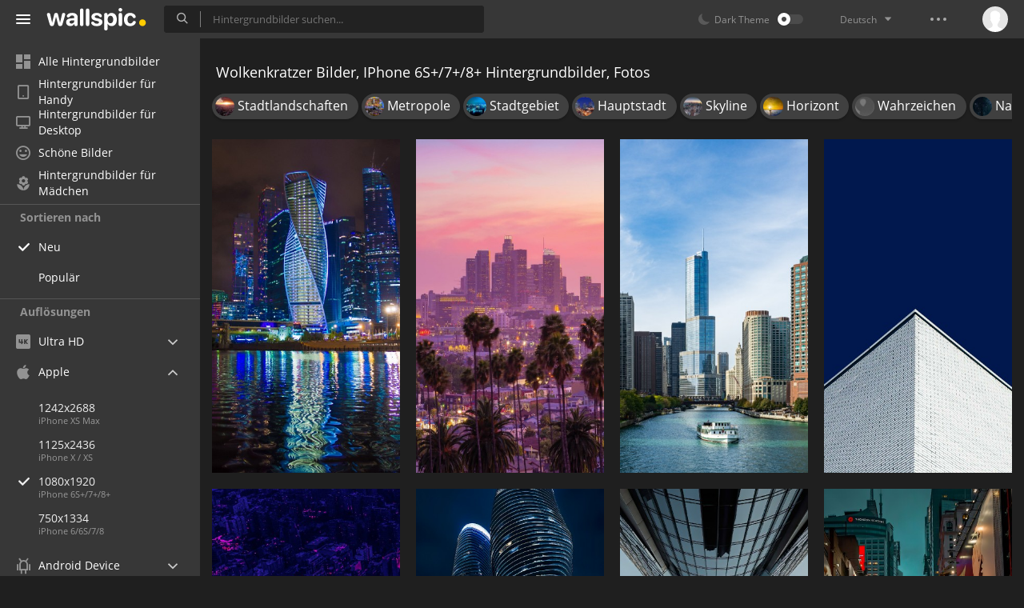

--- FILE ---
content_type: text/html; charset=UTF-8
request_url: https://wallspic.com/de/tag/wolkenkratzer/full-hd-iphone
body_size: 13912
content:
<!doctype html>
<html class=""
      data-theme="theme-dark"
      data-domain-theme="wallspic-dark"
      lang="de">
<head>
    <meta charset="utf-8">
    <meta name="viewport" content="width=device-width, initial-scale=1.0, maximum-scale=1.0, user-scalable=no">
    <title>Wolkenkratzer IPhone 6S+/7+/8+ Hintergrundbilder, Wolkenkratzer HD Bilder, 1080x1920 Fotos Kostenlos Herunterladen</title><meta name="description" content="Auswahl von iPhone 6S+/7+/8+ Bildern zum Thema &bdquo;Wolkenkratzer&ldquo;. Bei uns k&ouml;nnen Sie iPhone 6S+/7+/8+ Hintergrundbilder und hochaufl&ouml;sende Fotos zum Thema &bdquo;Wolkenkratzer&ldquo; kostenlos herunterladen."><meta name="twitter:image" content="https://wallspic.com/static/images/akspic-logo.png"><meta property="og:type" content="website"><meta property="og:url" content="https://wallspic.com/de/tag/wolkenkratzer/full-hd-iphone"><meta property="og:image" content="https://wallspic.com/static/images/akspic-logo.png"><meta property="og:title" content="Wolkenkratzer IPhone 6S+/7+/8+ Hintergrundbilder, Wolkenkratzer HD Bilder, 1080x1920 Fotos Kostenlos Herunterladen"><meta property="og:description" content="Auswahl von iPhone 6S+/7+/8+ Bildern zum Thema &bdquo;Wolkenkratzer&ldquo;. Bei uns k&ouml;nnen Sie iPhone 6S+/7+/8+ Hintergrundbilder und hochaufl&ouml;sende Fotos zum Thema &bdquo;Wolkenkratzer&ldquo; kostenlos herunterladen."><link rel='canonical' href='https://wallspic.com/de/tag/wolkenkratzer/full-hd-iphone'><link rel='alternate' hreflang='en' href='https://wallspic.com/tag/skyscraper/full-hd-iphone'><link rel='alternate' hreflang='ru' href='https://akspic.ru/tag/neboskreb/full-hd-iphone'><link rel='alternate' hreflang='de' href='https://wallspic.com/de/tag/wolkenkratzer/full-hd-iphone'><link rel='alternate' hreflang='fr' href='https://wallspic.com/fr/tag/gratte_ciel/full-hd-iphone'><script type="application/ld+json">{"@context":"http://schema.org","@type":"WebSite","url":"https://wallspic.com","potentialAction":{"@type":"SearchAction","target":"https://wallspic.com/de/search/{search}","query-input":"required name=search"}}</script><script type="application/ld+json">{"@context":"http://schema.org","@type":"Organization","name":"Akspic","url":["https://wallspic.com"],"logo":"https://wallspic.com/static/images/akspic-logo.png"}</script><script type="application/ld+json">[{"@context":"http://schema.org","@type":"ImageObject","description":"Wolkenkratzer, Moskau, Wasser, Gebäude, Blau. Wallpaper in 1080x1920 Resolution","datePublished":"2025-10-22 02:54:02","contentUrl":"https://img3.wallspic.com/crops/0/3/4/7/7/177430/177430-wolkenkratzer-moskau-wasser-gebaude-blau-1080x1920.jpg","fileFormat":"image/jpeg","thumbnail":{"@context":"http://schema.org","@type":"ImageObject","contentUrl":"https://img3.wallspic.com/previews/0/3/4/7/7/177430/177430-wolkenkratzer-moskau-wasser-gebaude-blau-360x640.jpg","fileFormat":"image/jpeg"}},{"@context":"http://schema.org","@type":"ImageObject","description":"Los Angeles IOS 16, Cloud, Gebäude, Wolkenkratzer, Afterglow. Wallpaper in 1080x1920 Resolution","datePublished":"2025-10-22 02:51:02","contentUrl":"https://img2.wallspic.com/crops/4/3/8/8/7/178834/178834-los_angeles_ios_16-cloud-gebaude-wolkenkratzer-afterglow-1080x1920.jpg","fileFormat":"image/jpeg","thumbnail":{"@context":"http://schema.org","@type":"ImageObject","contentUrl":"https://img2.wallspic.com/previews/4/3/8/8/7/178834/178834-los_angeles_ios_16-cloud-gebaude-wolkenkratzer-afterglow-360x640.jpg","fileFormat":"image/jpeg"}},{"@context":"http://schema.org","@type":"ImageObject","description":"Chicago Architektur, Chicago Architekturzentrum, Verfolgungsturm, Architektur, Wolkenkratzer. Wallpaper in 1080x1920 Resolution","datePublished":"2025-10-22 01:58:01","contentUrl":"https://img1.wallspic.com/crops/2/5/2/9/7/179252/179252-chicago_architektur-chicago_architekturzentrum-verfolgungsturm-architektur-wolkenkratzer-1080x1920.jpg","fileFormat":"image/jpeg","thumbnail":{"@context":"http://schema.org","@type":"ImageObject","contentUrl":"https://img1.wallspic.com/previews/2/5/2/9/7/179252/179252-chicago_architektur-chicago_architekturzentrum-verfolgungsturm-architektur-wolkenkratzer-360x640.jpg","fileFormat":"image/jpeg"}},{"@context":"http://schema.org","@type":"ImageObject","description":"Architektur, Wolkenkratzer, Hochhaus, Tower, Konzernzentrale. Wallpaper in 1080x1920 Resolution","datePublished":"2025-07-08 01:22:01","contentUrl":"https://img2.wallspic.com/crops/9/4/0/1/8/181049/181049-architektur-wolkenkratzer-hochhaus-tower-konzernzentrale-1080x1920.png","fileFormat":"image/jpeg","thumbnail":{"@context":"http://schema.org","@type":"ImageObject","contentUrl":"https://img2.wallspic.com/previews/9/4/0/1/8/181049/181049-architektur-wolkenkratzer-hochhaus-tower-konzernzentrale-360x640.jpg","fileFormat":"image/jpeg"}},{"@context":"http://schema.org","@type":"ImageObject","description":"Smartphone, Purpur, Stirn, Hochhaus, Metropole. Wallpaper in 1080x1920 Resolution","datePublished":"2025-06-10 09:29:01","contentUrl":"https://img1.wallspic.com/crops/6/8/1/1/8/181186/181186-smartphone-purpur-stirn-hochhaus-metropole-1080x1920.jpg","fileFormat":"image/jpeg","thumbnail":{"@context":"http://schema.org","@type":"ImageObject","contentUrl":"https://img1.wallspic.com/previews/6/8/1/1/8/181186/181186-smartphone-purpur-stirn-hochhaus-metropole-360x640.jpg","fileFormat":"image/jpeg"}},{"@context":"http://schema.org","@type":"ImageObject","description":"Wolkenkratzer, Apartment, Tower, Architektur, Hochhaus. Wallpaper in 1080x1920 Resolution","datePublished":"2025-05-20 00:35:01","contentUrl":"https://img3.wallspic.com/crops/1/2/0/1/8/181021/181021-wolkenkratzer-apartment-tower-architektur-hochhaus-1080x1920.jpg","fileFormat":"image/jpeg","thumbnail":{"@context":"http://schema.org","@type":"ImageObject","contentUrl":"https://img3.wallspic.com/previews/1/2/0/1/8/181021/181021-wolkenkratzer-apartment-tower-architektur-hochhaus-360x640.jpg","fileFormat":"image/jpeg"}},{"@context":"http://schema.org","@type":"ImageObject","description":"Architektur, Wolkenkratzer, Hochhaus, Tower, Gebäude. Wallpaper in 1080x1920 Resolution","datePublished":"2025-05-20 00:17:02","contentUrl":"https://img2.wallspic.com/crops/3/1/0/1/8/181013/181013-architektur-wolkenkratzer-hochhaus-tower-gebaude-1080x1920.jpg","fileFormat":"image/jpeg","thumbnail":{"@context":"http://schema.org","@type":"ImageObject","contentUrl":"https://img2.wallspic.com/previews/3/1/0/1/8/181013/181013-architektur-wolkenkratzer-hochhaus-tower-gebaude-360x640.jpg","fileFormat":"image/jpeg"}},{"@context":"http://schema.org","@type":"ImageObject","description":"Stadtgebiet, Cyberpunk, Wolkenkratzer, Kunst, Stadtlandschaften. Wallpaper in 1080x1920 Resolution","datePublished":"2025-05-03 23:49:02","contentUrl":"https://img2.wallspic.com/crops/1/7/9/0/8/180971/180971-stadtgebiet-cyberpunk-wolkenkratzer-kunst-stadtlandschaften-1080x1920.jpg","fileFormat":"image/jpeg","thumbnail":{"@context":"http://schema.org","@type":"ImageObject","contentUrl":"https://img2.wallspic.com/previews/1/7/9/0/8/180971/180971-stadtgebiet-cyberpunk-wolkenkratzer-kunst-stadtlandschaften-360x640.jpg","fileFormat":"image/jpeg"}},{"@context":"http://schema.org","@type":"ImageObject","description":"Gta, Ray Liotta GTA Vice City, Ray Liotta, Grand Theft Auto Vice City, Tommy Vercetti. Wallpaper in 1080x1920 Resolution","datePublished":"2025-04-23 22:10:01","contentUrl":"https://img2.wallspic.com/crops/2/9/5/8/7/178592/178592-gta-ray_liotta_gta_vice_city-ray_liotta-grand_theft_auto_vice_city-tommy_vercetti-1080x1920.jpg","fileFormat":"image/jpeg","thumbnail":{"@context":"http://schema.org","@type":"ImageObject","contentUrl":"https://img2.wallspic.com/previews/2/9/5/8/7/178592/178592-gta-ray_liotta_gta_vice_city-ray_liotta-grand_theft_auto_vice_city-tommy_vercetti-360x640.jpg","fileFormat":"image/jpeg"}},{"@context":"http://schema.org","@type":"ImageObject","description":"Chicago Innenstadt, Furama-Restaurant, Birchwood-Gesundheitspartner, Wasser, Wolkenkratzer. Wallpaper in 1080x1920 Resolution","datePublished":"2025-04-22 23:47:02","contentUrl":"https://img1.wallspic.com/crops/0/5/6/4/7/174650/174650-chicago_innenstadt-furama_restaurant-birchwood_gesundheitspartner-wasser-wolkenkratzer-1080x1920.jpg","fileFormat":"image/jpeg","thumbnail":{"@context":"http://schema.org","@type":"ImageObject","contentUrl":"https://img1.wallspic.com/previews/0/5/6/4/7/174650/174650-chicago_innenstadt-furama_restaurant-birchwood_gesundheitspartner-wasser-wolkenkratzer-360x640.jpg","fileFormat":"image/jpeg"}},{"@context":"http://schema.org","@type":"ImageObject","description":"Luxusauto, Sportwagen, Car, Supercar, Wolkenkratzer. Wallpaper in 1080x1920 Resolution","datePublished":"2025-04-22 23:41:02","contentUrl":"https://img3.wallspic.com/crops/2/6/1/0/7/170162/170162-luxusauto-sportwagen-car-supercar-wolkenkratzer-1080x1920.jpg","fileFormat":"image/jpeg","thumbnail":{"@context":"http://schema.org","@type":"ImageObject","contentUrl":"https://img3.wallspic.com/previews/2/6/1/0/7/170162/170162-luxusauto-sportwagen-car-supercar-wolkenkratzer-360x640.jpg","fileFormat":"image/jpeg"}},{"@context":"http://schema.org","@type":"ImageObject","description":"Tower Block, Hochhaus, Aussichtspunkt Skyline Von Toronto, Gebäude, CN Tower. Wallpaper in 1080x1920 Resolution","datePublished":"2025-04-22 23:06:02","contentUrl":"https://img1.wallspic.com/crops/3/9/5/0/8/180593/180593-tower_block-hochhaus-aussichtspunkt_skyline_von_toronto-gebaude-cn_tower-1080x1920.jpg","fileFormat":"image/jpeg","thumbnail":{"@context":"http://schema.org","@type":"ImageObject","contentUrl":"https://img1.wallspic.com/previews/3/9/5/0/8/180593/180593-tower_block-hochhaus-aussichtspunkt_skyline_von_toronto-gebaude-cn_tower-360x640.jpg","fileFormat":"image/jpeg"}},{"@context":"http://schema.org","@type":"ImageObject","description":"Wolkenkratzer, Gebäude, Tageszeit, Tower, Fahrbahn. Wallpaper in 1080x1920 Resolution","datePublished":"2025-04-22 21:40:01","contentUrl":"https://img2.wallspic.com/crops/2/6/9/7/7/177962/177962-wolkenkratzer-gebaude-tageszeit-tower-fahrbahn-1080x1920.jpg","fileFormat":"image/jpeg","thumbnail":{"@context":"http://schema.org","@type":"ImageObject","contentUrl":"https://img2.wallspic.com/previews/2/6/9/7/7/177962/177962-wolkenkratzer-gebaude-tageszeit-tower-fahrbahn-360x640.jpg","fileFormat":"image/jpeg"}},{"@context":"http://schema.org","@type":"ImageObject","description":"Kunst, Digitale Kunst, Stadtlandschaften, Nacht, Wolkenkratzer. Wallpaper in 1080x1920 Resolution","datePublished":"2025-04-22 20:58:04","contentUrl":"https://img1.wallspic.com/crops/0/3/1/0/8/180130/180130-kunst-digitale_kunst-stadtlandschaften-nacht-wolkenkratzer-1080x1920.jpg","fileFormat":"image/jpeg","thumbnail":{"@context":"http://schema.org","@type":"ImageObject","contentUrl":"https://img1.wallspic.com/previews/0/3/1/0/8/180130/180130-kunst-digitale_kunst-stadtlandschaften-nacht-wolkenkratzer-360x640.jpg","fileFormat":"image/jpeg"}},{"@context":"http://schema.org","@type":"ImageObject","description":"Stadtlandschaften, Kleines Dunkles Zeitalter, Tick Tack, Verborgene Götter, Nacht. Wallpaper in 1080x1920 Resolution","datePublished":"2025-04-22 20:53:01","contentUrl":"https://img3.wallspic.com/crops/3/1/4/0/8/180413/180413-stadtlandschaften-kleines_dunkles_zeitalter-tick_tack-verborgene_gotter-nacht-1080x1920.jpg","fileFormat":"image/jpeg","thumbnail":{"@context":"http://schema.org","@type":"ImageObject","contentUrl":"https://img3.wallspic.com/previews/3/1/4/0/8/180413/180413-stadtlandschaften-kleines_dunkles_zeitalter-tick_tack-verborgene_gotter-nacht-360x640.jpg","fileFormat":"image/jpeg"}},{"@context":"http://schema.org","@type":"ImageObject","description":"Wolkenkratzer, Gebäude, Atmosphäre, Tower, Licht. Wallpaper in 1080x1920 Resolution","datePublished":"2025-04-22 20:00:02","contentUrl":"https://img1.wallspic.com/crops/3/7/3/7/7/177373/177373-wolkenkratzer-gebaude-atmosphare-tower-licht-1080x1920.jpg","fileFormat":"image/jpeg","thumbnail":{"@context":"http://schema.org","@type":"ImageObject","contentUrl":"https://img1.wallspic.com/previews/3/7/3/7/7/177373/177373-wolkenkratzer-gebaude-atmosphare-tower-licht-360x640.jpg","fileFormat":"image/jpeg"}},{"@context":"http://schema.org","@type":"ImageObject","description":"Gebäude, Wolkenkratzer, Tageszeit, Car, Tower Block. Wallpaper in 1080x1920 Resolution","datePublished":"2025-04-22 17:56:01","contentUrl":"https://img2.wallspic.com/crops/2/1/9/6/7/176912/176912-gebaude-wolkenkratzer-tageszeit-car-tower_block-1080x1920.jpg","fileFormat":"image/jpeg","thumbnail":{"@context":"http://schema.org","@type":"ImageObject","contentUrl":"https://img2.wallspic.com/previews/2/1/9/6/7/176912/176912-gebaude-wolkenkratzer-tageszeit-car-tower_block-360x640.jpg","fileFormat":"image/jpeg"}},{"@context":"http://schema.org","@type":"ImageObject","description":"Wolkenkratzer, Gebäude, Strom, Elektronische Beschilderung, Electric Blue. Wallpaper in 1080x1920 Resolution","datePublished":"2025-04-22 03:05:02","contentUrl":"https://img2.wallspic.com/crops/9/6/0/9/7/179069/179069-wolkenkratzer-gebaude-strom-elektronische_beschilderung-electric_blue-1080x1920.jpg","fileFormat":"image/jpeg","thumbnail":{"@context":"http://schema.org","@type":"ImageObject","contentUrl":"https://img2.wallspic.com/previews/9/6/0/9/7/179069/179069-wolkenkratzer-gebaude-strom-elektronische_beschilderung-electric_blue-360x640.jpg","fileFormat":"image/jpeg"}},{"@context":"http://schema.org","@type":"ImageObject","description":"USA, New York, Cloud, Gebäude, Tageszeit. Wallpaper in 1080x1920 Resolution","datePublished":"2025-04-22 02:59:01","contentUrl":"https://img1.wallspic.com/crops/7/8/2/7/7/177287/177287-usa-new_york-cloud-gebaude-tageszeit-1080x1920.jpg","fileFormat":"image/jpeg","thumbnail":{"@context":"http://schema.org","@type":"ImageObject","contentUrl":"https://img1.wallspic.com/previews/7/8/2/7/7/177287/177287-usa-new_york-cloud-gebaude-tageszeit-360x640.jpg","fileFormat":"image/jpeg"}},{"@context":"http://schema.org","@type":"ImageObject","description":"Tokyo, Wolkenkratzer, Stadtgebiet, Tageszeit, Gebäude. Wallpaper in 1080x1920 Resolution","datePublished":"2025-04-18 04:49:01","contentUrl":"https://img2.wallspic.com/crops/9/5/5/0/8/180559/180559-tokyo-wolkenkratzer-stadtgebiet-tageszeit-gebaude-1080x1920.jpg","fileFormat":"image/jpeg","thumbnail":{"@context":"http://schema.org","@type":"ImageObject","contentUrl":"https://img2.wallspic.com/previews/9/5/5/0/8/180559/180559-tokyo-wolkenkratzer-stadtgebiet-tageszeit-gebaude-360x640.jpg","fileFormat":"image/jpeg"}},{"@context":"http://schema.org","@type":"ImageObject","description":"Tower Block, Telefon, Wolkenkratzer, Beeindruckend, Gebäude. Wallpaper in 1080x1920 Resolution","datePublished":"2025-04-15 09:26:02","contentUrl":"https://img1.wallspic.com/crops/1/8/8/0/8/180881/180881-tower_block-telefon-wolkenkratzer-beeindruckend-gebaude-1080x1920.jpg","fileFormat":"image/jpeg","thumbnail":{"@context":"http://schema.org","@type":"ImageObject","contentUrl":"https://img1.wallspic.com/previews/1/8/8/0/8/180881/180881-tower_block-telefon-wolkenkratzer-beeindruckend-gebaude-360x640.jpg","fileFormat":"image/jpeg"}},{"@context":"http://schema.org","@type":"ImageObject","description":"Nacht, Tick Tack, Licht, Goblincore, Kontrast. Wallpaper in 1080x1920 Resolution","datePublished":"2025-04-03 16:24:01","contentUrl":"https://img2.wallspic.com/crops/9/8/6/9/7/179689/179689-nacht-tick_tack-licht-goblincore-kontrast-1080x1920.jpg","fileFormat":"image/jpeg","thumbnail":{"@context":"http://schema.org","@type":"ImageObject","contentUrl":"https://img2.wallspic.com/previews/9/8/6/9/7/179689/179689-nacht-tick_tack-licht-goblincore-kontrast-360x640.jpg","fileFormat":"image/jpeg"}},{"@context":"http://schema.org","@type":"ImageObject","description":"Äpfeln, Tvos, Wolkenkratzer. Wallpaper in 1080x1920 Resolution","datePublished":"2025-04-03 15:54:01","contentUrl":"https://img3.wallspic.com/crops/9/5/4/0/8/180459/180459-apfeln-tvos-wolkenkratzer-1080x1920.jpg","fileFormat":"image/jpeg","thumbnail":{"@context":"http://schema.org","@type":"ImageObject","contentUrl":"https://img3.wallspic.com/previews/9/5/4/0/8/180459/180459-apfeln-tvos-wolkenkratzer-360x640.jpg","fileFormat":"image/jpeg"}},{"@context":"http://schema.org","@type":"ImageObject","description":"Stadtgebiet, Burj Khalifa, Wolkenkratzer, Architektur, Design. Wallpaper in 1080x1920 Resolution","datePublished":"2025-03-01 22:46:02","contentUrl":"https://img2.wallspic.com/crops/1/2/4/0/8/180421/180421-stadtgebiet-burj_khalifa-wolkenkratzer-architektur-design-1080x1920.jpg","fileFormat":"image/jpeg","thumbnail":{"@context":"http://schema.org","@type":"ImageObject","contentUrl":"https://img2.wallspic.com/previews/1/2/4/0/8/180421/180421-stadtgebiet-burj_khalifa-wolkenkratzer-architektur-design-360x640.jpg","fileFormat":"image/jpeg"}},{"@context":"http://schema.org","@type":"ImageObject","description":"9 16, Verfolge Davenport, Noch Eine Nacht, Architektur, Kastanienbraun 5. Wallpaper in 1080x1920 Resolution","datePublished":"2025-02-03 10:34:02","contentUrl":"https://img3.wallspic.com/crops/4/2/1/0/8/180124/180124-9_16-verfolge_davenport-noch_eine_nacht-architektur-kastanienbraun_5-1080x1920.jpg","fileFormat":"image/jpeg","thumbnail":{"@context":"http://schema.org","@type":"ImageObject","contentUrl":"https://img3.wallspic.com/previews/4/2/1/0/8/180124/180124-9_16-verfolge_davenport-noch_eine_nacht-architektur-kastanienbraun_5-360x640.jpg","fileFormat":"image/jpeg"}},{"@context":"http://schema.org","@type":"ImageObject","description":"Stadtlandschaften, Eigentumswohnung, Stadtgebiet, Metropole, Hochhaus. Wallpaper in 1080x1920 Resolution","datePublished":"2025-01-24 20:27:02","contentUrl":"https://img1.wallspic.com/crops/1/6/0/0/8/180061/180061-stadtlandschaften-eigentumswohnung-stadtgebiet-metropole-hochhaus-1080x1920.jpg","fileFormat":"image/jpeg","thumbnail":{"@context":"http://schema.org","@type":"ImageObject","contentUrl":"https://img1.wallspic.com/previews/1/6/0/0/8/180061/180061-stadtlandschaften-eigentumswohnung-stadtgebiet-metropole-hochhaus-360x640.jpg","fileFormat":"image/jpeg"}},{"@context":"http://schema.org","@type":"ImageObject","description":"Stadtgebiet, Wolkenkratzer, Zebrastreifen, Fußgängerzone, Tower. Wallpaper in 1080x1920 Resolution","datePublished":"2025-01-18 17:34:02","contentUrl":"https://img2.wallspic.com/crops/0/1/0/0/8/180010/180010-stadtgebiet-wolkenkratzer-zebrastreifen-fussgangerzone-tower-1080x1920.jpg","fileFormat":"image/jpeg","thumbnail":{"@context":"http://schema.org","@type":"ImageObject","contentUrl":"https://img2.wallspic.com/previews/0/1/0/0/8/180010/180010-stadtgebiet-wolkenkratzer-zebrastreifen-fussgangerzone-tower-360x640.jpg","fileFormat":"image/jpeg"}},{"@context":"http://schema.org","@type":"ImageObject","description":"Gebäude, Wolkenkratzer, Strom, Tower Block, Stadtlandschaften. Wallpaper in 1080x1920 Resolution","datePublished":"2025-01-04 02:33:01","contentUrl":"https://img3.wallspic.com/crops/1/8/5/9/7/179581/179581-gebaude-wolkenkratzer-strom-tower_block-stadtlandschaften-1080x1920.jpg","fileFormat":"image/jpeg","thumbnail":{"@context":"http://schema.org","@type":"ImageObject","contentUrl":"https://img3.wallspic.com/previews/1/8/5/9/7/179581/179581-gebaude-wolkenkratzer-strom-tower_block-stadtlandschaften-360x640.jpg","fileFormat":"image/jpeg"}},{"@context":"http://schema.org","@type":"ImageObject","description":"Cloud, Wolkenkratzer, Gebäude, Tower, Endgültig. Wallpaper in 1080x1920 Resolution","datePublished":"2025-01-04 01:47:01","contentUrl":"https://img1.wallspic.com/crops/0/1/4/9/7/179410/179410-cloud-wolkenkratzer-gebaude-tower-endgultig-1080x1920.jpg","fileFormat":"image/jpeg","thumbnail":{"@context":"http://schema.org","@type":"ImageObject","contentUrl":"https://img1.wallspic.com/previews/0/1/4/9/7/179410/179410-cloud-wolkenkratzer-gebaude-tower-endgultig-360x640.jpg","fileFormat":"image/jpeg"}},{"@context":"http://schema.org","@type":"ImageObject","description":"Burj Khalifa, Tower, Gebäude, Wolkenkratzer, Strom. Wallpaper in 1080x1920 Resolution","datePublished":"2025-01-04 01:27:01","contentUrl":"https://img3.wallspic.com/crops/9/0/4/9/7/179409/179409-burj_khalifa-tower-gebaude-wolkenkratzer-strom-1080x1920.jpg","fileFormat":"image/jpeg","thumbnail":{"@context":"http://schema.org","@type":"ImageObject","contentUrl":"https://img3.wallspic.com/previews/9/0/4/9/7/179409/179409-burj_khalifa-tower-gebaude-wolkenkratzer-strom-360x640.jpg","fileFormat":"image/jpeg"}}]</script>    <meta name="apple-itunes-app" content="app-id=1603047513">
    <meta name="msvalidate.01" content="E6441F18BA8695470BE84C40C0D6A0B5"/>
    <link rel="preload" as="font" type="font/woff2" href="/.build/front/fonts/regular/a9557e.woff2" crossorigin>
    <link rel="preload" as="font" type="font/woff2" href="/.build/front/fonts/600/97593b.woff2" crossorigin>
    <link rel="preload" as="font" type="font/woff2" href="/.build/front/fonts/700/17c283.woff2" crossorigin>
    <link rel="preload" as="font" type="font/ttf" href="/.build/front/fonts/icomoon/44efee.ttf" crossorigin>
    <link href="/.build/front/main/c848c2.css" rel="stylesheet">
    <link rel="apple-touch-icon" href="/static/images/favicon/apple-touch-icon.png" sizes="180x180">
    <link rel="icon" href="/static/images/favicon/favicon-32x32.png" sizes="32x32">
    <link rel="icon" href="/static/images/favicon/favicon-16x16.png" sizes="16x16">
    <link rel="icon" href="/static/images/favicon/favicon.ico">
    <link rel="manifest" href="/static/images/favicon/manifest.json">

    <script type="text/javascript">
        window.isMobileDevice = false;
        window.sideMenu = false;
        window.currentPageLocale = "de";
        window.locale = "de";
        window.page = {"locale":"de","indexed":true,"url":"https:\/\/wallspic.com\/de\/tag\/wolkenkratzer\/full-hd-iphone","home":"https:\/\/wallspic.com\/de","canonical":"https:\/\/wallspic.com\/de\/tag\/wolkenkratzer\/full-hd-iphone","image":"https:\/\/wallspic.com\/static\/images\/akspic-logo.png","previous":null,"next":null,"title":"Wolkenkratzer IPhone 6S+\/7+\/8+ Hintergrundbilder, Wolkenkratzer HD Bilder, 1080x1920 Fotos Kostenlos Herunterladen","description":"Auswahl von iPhone 6S+\/7+\/8+ Bildern zum Thema \u201eWolkenkratzer\u201c. Bei uns k\u00f6nnen Sie iPhone 6S+\/7+\/8+ Hintergrundbilder und hochaufl\u00f6sende Fotos zum Thema \u201eWolkenkratzer\u201c kostenlos herunterladen.","galleryDescription":"","postscription":"1.000+ Free images of Wolkenkratzer","h1":"Wolkenkratzer Bilder, IPhone 6S+\/7+\/8+ Hintergrundbilder, Fotos","h2":"Hintergrundbilder f\u00fcr Ihren Desktop","alternatives":{"en":"https:\/\/wallspic.com\/tag\/skyscraper\/full-hd-iphone","ru":"https:\/\/akspic.ru\/tag\/neboskreb\/full-hd-iphone","de":"https:\/\/wallspic.com\/de\/tag\/wolkenkratzer\/full-hd-iphone","fr":"https:\/\/wallspic.com\/fr\/tag\/gratte_ciel\/full-hd-iphone"},"metaObjects":[{"@context":"http:\/\/schema.org","@type":"WebSite","url":"https:\/\/wallspic.com","potentialAction":{"@type":"SearchAction","target":"https:\/\/wallspic.com\/de\/search\/{search}","query-input":"required name=search"}},{"@context":"http:\/\/schema.org","@type":"Organization","name":"Akspic","url":["https:\/\/wallspic.com"],"logo":"https:\/\/wallspic.com\/static\/images\/akspic-logo.png"},[{"@context":"http:\/\/schema.org","@type":"ImageObject","description":"Wolkenkratzer, Moskau, Wasser, Geb\u00e4ude, Blau. Wallpaper in 1080x1920 Resolution","datePublished":"2025-10-22 02:54:02","contentUrl":"https:\/\/img3.wallspic.com\/crops\/0\/3\/4\/7\/7\/177430\/177430-wolkenkratzer-moskau-wasser-gebaude-blau-1080x1920.jpg","fileFormat":"image\/jpeg","thumbnail":{"@context":"http:\/\/schema.org","@type":"ImageObject","contentUrl":"https:\/\/img3.wallspic.com\/previews\/0\/3\/4\/7\/7\/177430\/177430-wolkenkratzer-moskau-wasser-gebaude-blau-360x640.jpg","fileFormat":"image\/jpeg"}},{"@context":"http:\/\/schema.org","@type":"ImageObject","description":"Los Angeles IOS 16, Cloud, Geb\u00e4ude, Wolkenkratzer, Afterglow. Wallpaper in 1080x1920 Resolution","datePublished":"2025-10-22 02:51:02","contentUrl":"https:\/\/img2.wallspic.com\/crops\/4\/3\/8\/8\/7\/178834\/178834-los_angeles_ios_16-cloud-gebaude-wolkenkratzer-afterglow-1080x1920.jpg","fileFormat":"image\/jpeg","thumbnail":{"@context":"http:\/\/schema.org","@type":"ImageObject","contentUrl":"https:\/\/img2.wallspic.com\/previews\/4\/3\/8\/8\/7\/178834\/178834-los_angeles_ios_16-cloud-gebaude-wolkenkratzer-afterglow-360x640.jpg","fileFormat":"image\/jpeg"}},{"@context":"http:\/\/schema.org","@type":"ImageObject","description":"Chicago Architektur, Chicago Architekturzentrum, Verfolgungsturm, Architektur, Wolkenkratzer. Wallpaper in 1080x1920 Resolution","datePublished":"2025-10-22 01:58:01","contentUrl":"https:\/\/img1.wallspic.com\/crops\/2\/5\/2\/9\/7\/179252\/179252-chicago_architektur-chicago_architekturzentrum-verfolgungsturm-architektur-wolkenkratzer-1080x1920.jpg","fileFormat":"image\/jpeg","thumbnail":{"@context":"http:\/\/schema.org","@type":"ImageObject","contentUrl":"https:\/\/img1.wallspic.com\/previews\/2\/5\/2\/9\/7\/179252\/179252-chicago_architektur-chicago_architekturzentrum-verfolgungsturm-architektur-wolkenkratzer-360x640.jpg","fileFormat":"image\/jpeg"}},{"@context":"http:\/\/schema.org","@type":"ImageObject","description":"Architektur, Wolkenkratzer, Hochhaus, Tower, Konzernzentrale. Wallpaper in 1080x1920 Resolution","datePublished":"2025-07-08 01:22:01","contentUrl":"https:\/\/img2.wallspic.com\/crops\/9\/4\/0\/1\/8\/181049\/181049-architektur-wolkenkratzer-hochhaus-tower-konzernzentrale-1080x1920.png","fileFormat":"image\/jpeg","thumbnail":{"@context":"http:\/\/schema.org","@type":"ImageObject","contentUrl":"https:\/\/img2.wallspic.com\/previews\/9\/4\/0\/1\/8\/181049\/181049-architektur-wolkenkratzer-hochhaus-tower-konzernzentrale-360x640.jpg","fileFormat":"image\/jpeg"}},{"@context":"http:\/\/schema.org","@type":"ImageObject","description":"Smartphone, Purpur, Stirn, Hochhaus, Metropole. Wallpaper in 1080x1920 Resolution","datePublished":"2025-06-10 09:29:01","contentUrl":"https:\/\/img1.wallspic.com\/crops\/6\/8\/1\/1\/8\/181186\/181186-smartphone-purpur-stirn-hochhaus-metropole-1080x1920.jpg","fileFormat":"image\/jpeg","thumbnail":{"@context":"http:\/\/schema.org","@type":"ImageObject","contentUrl":"https:\/\/img1.wallspic.com\/previews\/6\/8\/1\/1\/8\/181186\/181186-smartphone-purpur-stirn-hochhaus-metropole-360x640.jpg","fileFormat":"image\/jpeg"}},{"@context":"http:\/\/schema.org","@type":"ImageObject","description":"Wolkenkratzer, Apartment, Tower, Architektur, Hochhaus. Wallpaper in 1080x1920 Resolution","datePublished":"2025-05-20 00:35:01","contentUrl":"https:\/\/img3.wallspic.com\/crops\/1\/2\/0\/1\/8\/181021\/181021-wolkenkratzer-apartment-tower-architektur-hochhaus-1080x1920.jpg","fileFormat":"image\/jpeg","thumbnail":{"@context":"http:\/\/schema.org","@type":"ImageObject","contentUrl":"https:\/\/img3.wallspic.com\/previews\/1\/2\/0\/1\/8\/181021\/181021-wolkenkratzer-apartment-tower-architektur-hochhaus-360x640.jpg","fileFormat":"image\/jpeg"}},{"@context":"http:\/\/schema.org","@type":"ImageObject","description":"Architektur, Wolkenkratzer, Hochhaus, Tower, Geb\u00e4ude. Wallpaper in 1080x1920 Resolution","datePublished":"2025-05-20 00:17:02","contentUrl":"https:\/\/img2.wallspic.com\/crops\/3\/1\/0\/1\/8\/181013\/181013-architektur-wolkenkratzer-hochhaus-tower-gebaude-1080x1920.jpg","fileFormat":"image\/jpeg","thumbnail":{"@context":"http:\/\/schema.org","@type":"ImageObject","contentUrl":"https:\/\/img2.wallspic.com\/previews\/3\/1\/0\/1\/8\/181013\/181013-architektur-wolkenkratzer-hochhaus-tower-gebaude-360x640.jpg","fileFormat":"image\/jpeg"}},{"@context":"http:\/\/schema.org","@type":"ImageObject","description":"Stadtgebiet, Cyberpunk, Wolkenkratzer, Kunst, Stadtlandschaften. Wallpaper in 1080x1920 Resolution","datePublished":"2025-05-03 23:49:02","contentUrl":"https:\/\/img2.wallspic.com\/crops\/1\/7\/9\/0\/8\/180971\/180971-stadtgebiet-cyberpunk-wolkenkratzer-kunst-stadtlandschaften-1080x1920.jpg","fileFormat":"image\/jpeg","thumbnail":{"@context":"http:\/\/schema.org","@type":"ImageObject","contentUrl":"https:\/\/img2.wallspic.com\/previews\/1\/7\/9\/0\/8\/180971\/180971-stadtgebiet-cyberpunk-wolkenkratzer-kunst-stadtlandschaften-360x640.jpg","fileFormat":"image\/jpeg"}},{"@context":"http:\/\/schema.org","@type":"ImageObject","description":"Gta, Ray Liotta GTA Vice City, Ray Liotta, Grand Theft Auto Vice City, Tommy Vercetti. Wallpaper in 1080x1920 Resolution","datePublished":"2025-04-23 22:10:01","contentUrl":"https:\/\/img2.wallspic.com\/crops\/2\/9\/5\/8\/7\/178592\/178592-gta-ray_liotta_gta_vice_city-ray_liotta-grand_theft_auto_vice_city-tommy_vercetti-1080x1920.jpg","fileFormat":"image\/jpeg","thumbnail":{"@context":"http:\/\/schema.org","@type":"ImageObject","contentUrl":"https:\/\/img2.wallspic.com\/previews\/2\/9\/5\/8\/7\/178592\/178592-gta-ray_liotta_gta_vice_city-ray_liotta-grand_theft_auto_vice_city-tommy_vercetti-360x640.jpg","fileFormat":"image\/jpeg"}},{"@context":"http:\/\/schema.org","@type":"ImageObject","description":"Chicago Innenstadt, Furama-Restaurant, Birchwood-Gesundheitspartner, Wasser, Wolkenkratzer. Wallpaper in 1080x1920 Resolution","datePublished":"2025-04-22 23:47:02","contentUrl":"https:\/\/img1.wallspic.com\/crops\/0\/5\/6\/4\/7\/174650\/174650-chicago_innenstadt-furama_restaurant-birchwood_gesundheitspartner-wasser-wolkenkratzer-1080x1920.jpg","fileFormat":"image\/jpeg","thumbnail":{"@context":"http:\/\/schema.org","@type":"ImageObject","contentUrl":"https:\/\/img1.wallspic.com\/previews\/0\/5\/6\/4\/7\/174650\/174650-chicago_innenstadt-furama_restaurant-birchwood_gesundheitspartner-wasser-wolkenkratzer-360x640.jpg","fileFormat":"image\/jpeg"}},{"@context":"http:\/\/schema.org","@type":"ImageObject","description":"Luxusauto, Sportwagen, Car, Supercar, Wolkenkratzer. Wallpaper in 1080x1920 Resolution","datePublished":"2025-04-22 23:41:02","contentUrl":"https:\/\/img3.wallspic.com\/crops\/2\/6\/1\/0\/7\/170162\/170162-luxusauto-sportwagen-car-supercar-wolkenkratzer-1080x1920.jpg","fileFormat":"image\/jpeg","thumbnail":{"@context":"http:\/\/schema.org","@type":"ImageObject","contentUrl":"https:\/\/img3.wallspic.com\/previews\/2\/6\/1\/0\/7\/170162\/170162-luxusauto-sportwagen-car-supercar-wolkenkratzer-360x640.jpg","fileFormat":"image\/jpeg"}},{"@context":"http:\/\/schema.org","@type":"ImageObject","description":"Tower Block, Hochhaus, Aussichtspunkt Skyline Von Toronto, Geb\u00e4ude, CN Tower. Wallpaper in 1080x1920 Resolution","datePublished":"2025-04-22 23:06:02","contentUrl":"https:\/\/img1.wallspic.com\/crops\/3\/9\/5\/0\/8\/180593\/180593-tower_block-hochhaus-aussichtspunkt_skyline_von_toronto-gebaude-cn_tower-1080x1920.jpg","fileFormat":"image\/jpeg","thumbnail":{"@context":"http:\/\/schema.org","@type":"ImageObject","contentUrl":"https:\/\/img1.wallspic.com\/previews\/3\/9\/5\/0\/8\/180593\/180593-tower_block-hochhaus-aussichtspunkt_skyline_von_toronto-gebaude-cn_tower-360x640.jpg","fileFormat":"image\/jpeg"}},{"@context":"http:\/\/schema.org","@type":"ImageObject","description":"Wolkenkratzer, Geb\u00e4ude, Tageszeit, Tower, Fahrbahn. Wallpaper in 1080x1920 Resolution","datePublished":"2025-04-22 21:40:01","contentUrl":"https:\/\/img2.wallspic.com\/crops\/2\/6\/9\/7\/7\/177962\/177962-wolkenkratzer-gebaude-tageszeit-tower-fahrbahn-1080x1920.jpg","fileFormat":"image\/jpeg","thumbnail":{"@context":"http:\/\/schema.org","@type":"ImageObject","contentUrl":"https:\/\/img2.wallspic.com\/previews\/2\/6\/9\/7\/7\/177962\/177962-wolkenkratzer-gebaude-tageszeit-tower-fahrbahn-360x640.jpg","fileFormat":"image\/jpeg"}},{"@context":"http:\/\/schema.org","@type":"ImageObject","description":"Kunst, Digitale Kunst, Stadtlandschaften, Nacht, Wolkenkratzer. Wallpaper in 1080x1920 Resolution","datePublished":"2025-04-22 20:58:04","contentUrl":"https:\/\/img1.wallspic.com\/crops\/0\/3\/1\/0\/8\/180130\/180130-kunst-digitale_kunst-stadtlandschaften-nacht-wolkenkratzer-1080x1920.jpg","fileFormat":"image\/jpeg","thumbnail":{"@context":"http:\/\/schema.org","@type":"ImageObject","contentUrl":"https:\/\/img1.wallspic.com\/previews\/0\/3\/1\/0\/8\/180130\/180130-kunst-digitale_kunst-stadtlandschaften-nacht-wolkenkratzer-360x640.jpg","fileFormat":"image\/jpeg"}},{"@context":"http:\/\/schema.org","@type":"ImageObject","description":"Stadtlandschaften, Kleines Dunkles Zeitalter, Tick Tack, Verborgene G\u00f6tter, Nacht. Wallpaper in 1080x1920 Resolution","datePublished":"2025-04-22 20:53:01","contentUrl":"https:\/\/img3.wallspic.com\/crops\/3\/1\/4\/0\/8\/180413\/180413-stadtlandschaften-kleines_dunkles_zeitalter-tick_tack-verborgene_gotter-nacht-1080x1920.jpg","fileFormat":"image\/jpeg","thumbnail":{"@context":"http:\/\/schema.org","@type":"ImageObject","contentUrl":"https:\/\/img3.wallspic.com\/previews\/3\/1\/4\/0\/8\/180413\/180413-stadtlandschaften-kleines_dunkles_zeitalter-tick_tack-verborgene_gotter-nacht-360x640.jpg","fileFormat":"image\/jpeg"}},{"@context":"http:\/\/schema.org","@type":"ImageObject","description":"Wolkenkratzer, Geb\u00e4ude, Atmosph\u00e4re, Tower, Licht. Wallpaper in 1080x1920 Resolution","datePublished":"2025-04-22 20:00:02","contentUrl":"https:\/\/img1.wallspic.com\/crops\/3\/7\/3\/7\/7\/177373\/177373-wolkenkratzer-gebaude-atmosphare-tower-licht-1080x1920.jpg","fileFormat":"image\/jpeg","thumbnail":{"@context":"http:\/\/schema.org","@type":"ImageObject","contentUrl":"https:\/\/img1.wallspic.com\/previews\/3\/7\/3\/7\/7\/177373\/177373-wolkenkratzer-gebaude-atmosphare-tower-licht-360x640.jpg","fileFormat":"image\/jpeg"}},{"@context":"http:\/\/schema.org","@type":"ImageObject","description":"Geb\u00e4ude, Wolkenkratzer, Tageszeit, Car, Tower Block. Wallpaper in 1080x1920 Resolution","datePublished":"2025-04-22 17:56:01","contentUrl":"https:\/\/img2.wallspic.com\/crops\/2\/1\/9\/6\/7\/176912\/176912-gebaude-wolkenkratzer-tageszeit-car-tower_block-1080x1920.jpg","fileFormat":"image\/jpeg","thumbnail":{"@context":"http:\/\/schema.org","@type":"ImageObject","contentUrl":"https:\/\/img2.wallspic.com\/previews\/2\/1\/9\/6\/7\/176912\/176912-gebaude-wolkenkratzer-tageszeit-car-tower_block-360x640.jpg","fileFormat":"image\/jpeg"}},{"@context":"http:\/\/schema.org","@type":"ImageObject","description":"Wolkenkratzer, Geb\u00e4ude, Strom, Elektronische Beschilderung, Electric Blue. Wallpaper in 1080x1920 Resolution","datePublished":"2025-04-22 03:05:02","contentUrl":"https:\/\/img2.wallspic.com\/crops\/9\/6\/0\/9\/7\/179069\/179069-wolkenkratzer-gebaude-strom-elektronische_beschilderung-electric_blue-1080x1920.jpg","fileFormat":"image\/jpeg","thumbnail":{"@context":"http:\/\/schema.org","@type":"ImageObject","contentUrl":"https:\/\/img2.wallspic.com\/previews\/9\/6\/0\/9\/7\/179069\/179069-wolkenkratzer-gebaude-strom-elektronische_beschilderung-electric_blue-360x640.jpg","fileFormat":"image\/jpeg"}},{"@context":"http:\/\/schema.org","@type":"ImageObject","description":"USA, New York, Cloud, Geb\u00e4ude, Tageszeit. Wallpaper in 1080x1920 Resolution","datePublished":"2025-04-22 02:59:01","contentUrl":"https:\/\/img1.wallspic.com\/crops\/7\/8\/2\/7\/7\/177287\/177287-usa-new_york-cloud-gebaude-tageszeit-1080x1920.jpg","fileFormat":"image\/jpeg","thumbnail":{"@context":"http:\/\/schema.org","@type":"ImageObject","contentUrl":"https:\/\/img1.wallspic.com\/previews\/7\/8\/2\/7\/7\/177287\/177287-usa-new_york-cloud-gebaude-tageszeit-360x640.jpg","fileFormat":"image\/jpeg"}},{"@context":"http:\/\/schema.org","@type":"ImageObject","description":"Tokyo, Wolkenkratzer, Stadtgebiet, Tageszeit, Geb\u00e4ude. Wallpaper in 1080x1920 Resolution","datePublished":"2025-04-18 04:49:01","contentUrl":"https:\/\/img2.wallspic.com\/crops\/9\/5\/5\/0\/8\/180559\/180559-tokyo-wolkenkratzer-stadtgebiet-tageszeit-gebaude-1080x1920.jpg","fileFormat":"image\/jpeg","thumbnail":{"@context":"http:\/\/schema.org","@type":"ImageObject","contentUrl":"https:\/\/img2.wallspic.com\/previews\/9\/5\/5\/0\/8\/180559\/180559-tokyo-wolkenkratzer-stadtgebiet-tageszeit-gebaude-360x640.jpg","fileFormat":"image\/jpeg"}},{"@context":"http:\/\/schema.org","@type":"ImageObject","description":"Tower Block, Telefon, Wolkenkratzer, Beeindruckend, Geb\u00e4ude. Wallpaper in 1080x1920 Resolution","datePublished":"2025-04-15 09:26:02","contentUrl":"https:\/\/img1.wallspic.com\/crops\/1\/8\/8\/0\/8\/180881\/180881-tower_block-telefon-wolkenkratzer-beeindruckend-gebaude-1080x1920.jpg","fileFormat":"image\/jpeg","thumbnail":{"@context":"http:\/\/schema.org","@type":"ImageObject","contentUrl":"https:\/\/img1.wallspic.com\/previews\/1\/8\/8\/0\/8\/180881\/180881-tower_block-telefon-wolkenkratzer-beeindruckend-gebaude-360x640.jpg","fileFormat":"image\/jpeg"}},{"@context":"http:\/\/schema.org","@type":"ImageObject","description":"Nacht, Tick Tack, Licht, Goblincore, Kontrast. Wallpaper in 1080x1920 Resolution","datePublished":"2025-04-03 16:24:01","contentUrl":"https:\/\/img2.wallspic.com\/crops\/9\/8\/6\/9\/7\/179689\/179689-nacht-tick_tack-licht-goblincore-kontrast-1080x1920.jpg","fileFormat":"image\/jpeg","thumbnail":{"@context":"http:\/\/schema.org","@type":"ImageObject","contentUrl":"https:\/\/img2.wallspic.com\/previews\/9\/8\/6\/9\/7\/179689\/179689-nacht-tick_tack-licht-goblincore-kontrast-360x640.jpg","fileFormat":"image\/jpeg"}},{"@context":"http:\/\/schema.org","@type":"ImageObject","description":"\u00c4pfeln, Tvos, Wolkenkratzer. Wallpaper in 1080x1920 Resolution","datePublished":"2025-04-03 15:54:01","contentUrl":"https:\/\/img3.wallspic.com\/crops\/9\/5\/4\/0\/8\/180459\/180459-apfeln-tvos-wolkenkratzer-1080x1920.jpg","fileFormat":"image\/jpeg","thumbnail":{"@context":"http:\/\/schema.org","@type":"ImageObject","contentUrl":"https:\/\/img3.wallspic.com\/previews\/9\/5\/4\/0\/8\/180459\/180459-apfeln-tvos-wolkenkratzer-360x640.jpg","fileFormat":"image\/jpeg"}},{"@context":"http:\/\/schema.org","@type":"ImageObject","description":"Stadtgebiet, Burj Khalifa, Wolkenkratzer, Architektur, Design. Wallpaper in 1080x1920 Resolution","datePublished":"2025-03-01 22:46:02","contentUrl":"https:\/\/img2.wallspic.com\/crops\/1\/2\/4\/0\/8\/180421\/180421-stadtgebiet-burj_khalifa-wolkenkratzer-architektur-design-1080x1920.jpg","fileFormat":"image\/jpeg","thumbnail":{"@context":"http:\/\/schema.org","@type":"ImageObject","contentUrl":"https:\/\/img2.wallspic.com\/previews\/1\/2\/4\/0\/8\/180421\/180421-stadtgebiet-burj_khalifa-wolkenkratzer-architektur-design-360x640.jpg","fileFormat":"image\/jpeg"}},{"@context":"http:\/\/schema.org","@type":"ImageObject","description":"9 16, Verfolge Davenport, Noch Eine Nacht, Architektur, Kastanienbraun 5. Wallpaper in 1080x1920 Resolution","datePublished":"2025-02-03 10:34:02","contentUrl":"https:\/\/img3.wallspic.com\/crops\/4\/2\/1\/0\/8\/180124\/180124-9_16-verfolge_davenport-noch_eine_nacht-architektur-kastanienbraun_5-1080x1920.jpg","fileFormat":"image\/jpeg","thumbnail":{"@context":"http:\/\/schema.org","@type":"ImageObject","contentUrl":"https:\/\/img3.wallspic.com\/previews\/4\/2\/1\/0\/8\/180124\/180124-9_16-verfolge_davenport-noch_eine_nacht-architektur-kastanienbraun_5-360x640.jpg","fileFormat":"image\/jpeg"}},{"@context":"http:\/\/schema.org","@type":"ImageObject","description":"Stadtlandschaften, Eigentumswohnung, Stadtgebiet, Metropole, Hochhaus. Wallpaper in 1080x1920 Resolution","datePublished":"2025-01-24 20:27:02","contentUrl":"https:\/\/img1.wallspic.com\/crops\/1\/6\/0\/0\/8\/180061\/180061-stadtlandschaften-eigentumswohnung-stadtgebiet-metropole-hochhaus-1080x1920.jpg","fileFormat":"image\/jpeg","thumbnail":{"@context":"http:\/\/schema.org","@type":"ImageObject","contentUrl":"https:\/\/img1.wallspic.com\/previews\/1\/6\/0\/0\/8\/180061\/180061-stadtlandschaften-eigentumswohnung-stadtgebiet-metropole-hochhaus-360x640.jpg","fileFormat":"image\/jpeg"}},{"@context":"http:\/\/schema.org","@type":"ImageObject","description":"Stadtgebiet, Wolkenkratzer, Zebrastreifen, Fu\u00dfg\u00e4ngerzone, Tower. Wallpaper in 1080x1920 Resolution","datePublished":"2025-01-18 17:34:02","contentUrl":"https:\/\/img2.wallspic.com\/crops\/0\/1\/0\/0\/8\/180010\/180010-stadtgebiet-wolkenkratzer-zebrastreifen-fussgangerzone-tower-1080x1920.jpg","fileFormat":"image\/jpeg","thumbnail":{"@context":"http:\/\/schema.org","@type":"ImageObject","contentUrl":"https:\/\/img2.wallspic.com\/previews\/0\/1\/0\/0\/8\/180010\/180010-stadtgebiet-wolkenkratzer-zebrastreifen-fussgangerzone-tower-360x640.jpg","fileFormat":"image\/jpeg"}},{"@context":"http:\/\/schema.org","@type":"ImageObject","description":"Geb\u00e4ude, Wolkenkratzer, Strom, Tower Block, Stadtlandschaften. Wallpaper in 1080x1920 Resolution","datePublished":"2025-01-04 02:33:01","contentUrl":"https:\/\/img3.wallspic.com\/crops\/1\/8\/5\/9\/7\/179581\/179581-gebaude-wolkenkratzer-strom-tower_block-stadtlandschaften-1080x1920.jpg","fileFormat":"image\/jpeg","thumbnail":{"@context":"http:\/\/schema.org","@type":"ImageObject","contentUrl":"https:\/\/img3.wallspic.com\/previews\/1\/8\/5\/9\/7\/179581\/179581-gebaude-wolkenkratzer-strom-tower_block-stadtlandschaften-360x640.jpg","fileFormat":"image\/jpeg"}},{"@context":"http:\/\/schema.org","@type":"ImageObject","description":"Cloud, Wolkenkratzer, Geb\u00e4ude, Tower, Endg\u00fcltig. Wallpaper in 1080x1920 Resolution","datePublished":"2025-01-04 01:47:01","contentUrl":"https:\/\/img1.wallspic.com\/crops\/0\/1\/4\/9\/7\/179410\/179410-cloud-wolkenkratzer-gebaude-tower-endgultig-1080x1920.jpg","fileFormat":"image\/jpeg","thumbnail":{"@context":"http:\/\/schema.org","@type":"ImageObject","contentUrl":"https:\/\/img1.wallspic.com\/previews\/0\/1\/4\/9\/7\/179410\/179410-cloud-wolkenkratzer-gebaude-tower-endgultig-360x640.jpg","fileFormat":"image\/jpeg"}},{"@context":"http:\/\/schema.org","@type":"ImageObject","description":"Burj Khalifa, Tower, Geb\u00e4ude, Wolkenkratzer, Strom. Wallpaper in 1080x1920 Resolution","datePublished":"2025-01-04 01:27:01","contentUrl":"https:\/\/img3.wallspic.com\/crops\/9\/0\/4\/9\/7\/179409\/179409-burj_khalifa-tower-gebaude-wolkenkratzer-strom-1080x1920.jpg","fileFormat":"image\/jpeg","thumbnail":{"@context":"http:\/\/schema.org","@type":"ImageObject","contentUrl":"https:\/\/img3.wallspic.com\/previews\/9\/0\/4\/9\/7\/179409\/179409-burj_khalifa-tower-gebaude-wolkenkratzer-strom-360x640.jpg","fileFormat":"image\/jpeg"}}]],"metadata":{"target":"Wolkenkratzer","resolution":"1080x1920","resolution_title":"iPhone 6S+\/7+\/8+","category":null,"count":"1.000+"}};
        window.local = {"galleryNoMatches":"<svg xmlns=\"http:\/\/www.w3.org\/2000\/svg\" width=\"45.79\" height=\"48\" viewBox=\"0 0 45.79 48\" overflow=\"scroll\"><path fill=\"#929292\" d=\"M29.687 34.109a18.706 18.706 0 0 1-10.894 3.478C8.414 37.586 0 29.172 0 18.793S8.414 0 18.793 0s18.793 8.414 18.793 18.793c0 5.19-2.103 9.888-5.504 13.289l13.26 13.26a1.546 1.546 0 0 1-.017 2.194 1.548 1.548 0 0 1-2.194.017L29.687 34.109zm-10.894 1.266c9.158 0 16.582-7.424 16.582-16.582S27.951 2.211 18.793 2.211 2.211 9.635 2.211 18.793s7.424 16.582 16.582 16.582z\"\/><\/svg>\n<h2 class=\"no_wallpapers__heading\">Es gibt keine Hintergrundbilder mit diesen Parametern<\/h2>\n<div class=\"grid no_wallpapers__grid\">\n    <div class=\"grid__col_sm_4 no_wallpapers__col\">\n        <svg xmlns=\"http:\/\/www.w3.org\/2000\/svg\" width=\"24\" height=\"24\" viewBox=\"0 0 24 24\" class=\"no_wallpapers__icon\" overflow=\"scroll\">\n            <path d=\"M17.082 7.808l-7.368 7.367-2.796-2.797a.479.479 0 1 0-.677.677l3.473 3.474 8.044-8.045a.479.479 0 1 0-.676-.676zM12 0C5.383 0 0 5.383 0 11.999c0 6.617 5.384 12 12 12h.001C18.617 24 24 18.616 24 11.999 24 5.383 18.617 0 12 0zm.001 23.042c-6.09 0-11.043-4.954-11.044-11.043C.958 5.911 5.911.958 12 .958S23.042 5.912 23.042 12 18.09 23.042 12.001 23.042z\"\/>\n        <\/svg>\n        <p>\u00dcberpr\u00fcfen Sie die Schreibweise der W\u00f6rter<\/p>\n    <\/div>\n    <div class=\"grid__col_sm_4 no_wallpapers__col\">\n        <svg xmlns=\"http:\/\/www.w3.org\/2000\/svg\" width=\"24\" height=\"24\" viewBox=\"0 0 24 24\" class=\"no_wallpapers__icon\" overflow=\"scroll\">\n            <path d=\"M14.736 23.895a.466.466 0 0 1-.329-.135L.138 9.595A.467.467 0 0 1 0 9.264V.467C0 .209.209 0 .467 0h8.797c.123 0 .241.049.329.136l14.27 14.165a.468.468 0 0 1 0 .661l-8.797 8.797a.464.464 0 0 1-.33.136zM.933 9.07l13.802 13.7 8.137-8.137L9.071.933H.934L.933 9.07z\"\/>\n            <path d=\"M5.255 7.544a2.274 2.274 0 0 1-1.618-.67 2.292 2.292 0 0 1 0-3.237c.433-.432 1.007-.67 1.619-.67s1.186.238 1.619.67a2.292 2.292 0 0 1 0 3.237 2.278 2.278 0 0 1-1.62.67zm0-3.644a1.358 1.358 0 0 0 0 2.711 1.358 1.358 0 0 0 0-2.711z\"\/>\n        <\/svg>\n        <p>Verwenden Sie andere W\u00f6rter<\/p>\n    <\/div>\n    <div class=\"grid__col_sm_4 no_wallpapers__col\">\n        <svg xmlns=\"http:\/\/www.w3.org\/2000\/svg\" width=\"21\" height=\"24\" viewBox=\"0 0 21 24\" class=\"no_wallpapers__icon\" overflow=\"scroll\">\n            <path d=\"M12.464 17.576a.422.422 0 0 0 .248.543l3.537 1.32a9.663 9.663 0 0 1-5.661 1.815c-5.372 0-9.743-4.371-9.743-9.743a.422.422 0 0 0-.845 0c0 5.838 4.75 10.588 10.588 10.588 2.054 0 4.019-.581 5.726-1.683l-.652 3.073a.423.423 0 0 0 .826.176l.991-4.669-4.471-1.668a.423.423 0 0 0-.544.248zM10.746 1.901A10.5 10.5 0 0 0 5.02 3.583L5.671.51a.422.422 0 1 0-.826-.175l-.991 4.669 4.471 1.668a.424.424 0 0 0 .296-.792L5.084 4.56a9.66 9.66 0 0 1 5.662-1.815c5.372 0 9.742 4.37 9.742 9.742a.422.422 0 0 0 .844 0c.001-5.837-4.749-10.586-10.586-10.586z\"\/>\n        <\/svg>\n        <p>Versuchen Sie, Ihre Anfrage zu vereinfachen<\/p>\n    <\/div>\n<\/div>\n","nextPage":"N\u00e4chste Seite","sort":{"date":"Neu","popular":"Popul\u00e4r"},"sortByDate":"Neu","sortByPopularity":"Popul\u00e4r"};
        window.user = {"isAdmin":false};
    </script>
    <script data-ad-client="ca-pub-6657449436952029" async
            src="https://pagead2.googlesyndication.com/pagead/js/adsbygoogle.js"></script>
    <script async src="https://www.googletagmanager.com/gtag/js?id=G-DCNLH4PLY3"></script>
<script>
  window.dataLayer = window.dataLayer || [];
  function gtag(){dataLayer.push(arguments);}
  gtag('js', new Date());

  gtag('config', 'G-DCNLH4PLY3');
</script></head>
<body class="is-main">
<header class="header">
        <div class="app-presentation" id="js-app-presentation">
    <button class="app-presentation__close" id="js-app-presentation-close">🗙
    </button>
    <img class="app-presentation__icon" src="/static/images/favicon/apple-touch-icon.png" alt="Mobile app">
    <div class="app-presentation__text">
        <div class="app-presentation__title">Akspic</div>
        <div class="app-presentation__url">https://wallspic.com</div>
        <div class="app-presentation__description">
            Kostenlose Hintergrundbilder        </div>
    </div>
    <a href="https://play.google.com/store/apps/details?id=com.akspic&hl=ru" id="js-app-presentation-link"
            class="app-presentation__get">
        Herunterladen    </a>
</div>    <div class="header__bar">
        <div class="container container_width_wide">
            <button class="sidepanel-toggle ssm-toggle-nav" type="button">
                <span class="sidepanel-toggle__icon"></span><span class="sidepanel-toggle__icon"></span><span
                        class="sidepanel-toggle__icon"></span>
            </button>
            <a class="main-logo" href="https://wallspic.com/de"></a>
            <div class="bar-search">
                <form class="bar-search__form" id="search_bar_form">
                    <input name="search_text" type="text" class="field bar-search__field"
                           placeholder="Hintergrundbilder suchen..." value="">
                    <button type="submit" class="btn bar-search__btn">
                        <i class="icon-search2"></i>
                    </button>
                </form>
            </div>
            <div class="bar-user">
        <ul class="menu-list">
        <li>
            <a class="bar-user__item" href="https://wallspic.com/de/account/login">
                <img class="bar-user__image" src="/.build/front/images/no_avatar-77c312.png" alt="Not logged in">
            </a>
        </li>
    </ul>
    </div>
<!-- MENU_START -->
<div class="bar-dropdown">
    <button class="btn bar-dropdown__btn" type="button" data-dropdown="bar-menu">
        <i class="icon-dot"></i><i class="icon-dot"></i><i class="icon-dot"></i>
    </button>
    <div class="drop-menu bar-dropdown__menu drop-menu_position_right" id="bar-menu">
        <ul class="drop-menu__list">
            <li class="drop-menu__item">
                <a href="https://wallspic.com/de/terms">Nutzungsbedingungenя</a>
            </li>
            <li class="drop-menu__item">
                <a href="https://wallspic.com/de/privacy">Datenschutzerklärung</a>
            </li>
            <li class="drop-menu__item">
                <a href="https://wallspic.com/de/about">Über Uns</a>
            </li>
            <li class="drop-menu__item">
                <a href="https://wallspic.com/de/contacts">Rückmeldung</a>
            </li>
            <li class="drop-menu__item">
                <a href="https://wallspic.com/de/tags">Beliebte Tags</a>
            </li>
        </ul>
        <div class="bar-dropdown__footer">
            <a href="https://play.google.com/store/apps/details?id=com.akspic" class="f-google-play bar-dropdown__app">
                Akspic für Android                <span class="f-google-play__icon bar-dropdown__app-icon"></span>
            </a>
            <a href="https://www.pinterest.com/akspiccom/">
                <i class="icon-pinterest2 bar-dropdown__pinterest"></i>
            </a>
        </div>
    </div>
</div>
<!-- MENU_END -->
<div class="bar-lang">
    <button type="button" class="btn bar-lang__btn" data-dropdown="lang">
        <span>Deutsch</span>
        <i class="icon-caret-down"></i>
    </button>
    <div class="drop-menu drop-menu_position_right" id="lang">
        <ul class="drop-menu__list">
                                    <li class="drop-menu__item">
                <a href="https://wallspic.com/tag/skyscraper/full-hd-iphone">English</a>
            </li>
                        <li class="drop-menu__item">
                <a href="https://akspic.ru/tag/neboskreb/full-hd-iphone">Русский</a>
            </li>
                        <li class="drop-menu__item">
                <a href="https://wallspic.com/de/tag/wolkenkratzer/full-hd-iphone">Deutsch</a>
            </li>
                        <li class="drop-menu__item">
                <a href="https://wallspic.com/fr/tag/gratte_ciel/full-hd-iphone">Français</a>
            </li>
                                </ul>
    </div>
</div>
<!-- SWITCH_THEME_START -->
<div class="theme-switch">
    <label type="button" class="theme-switch__toggle">
        <input type="checkbox" class="theme-switch__input theme-changer" checked>
        <span><svg xmlns="http://www.w3.org/2000/svg" width="14" height="14">
                <path d="M11.7 10.4c-4.1 0-7.4-3.2-7.4-7.2 0-1.1.3-2.2.8-3.2C2.1.9 0 3.6 0 6.8c0 4 3.3 7.2 7.4 7.2 2.9 0 5.4-1.6 6.6-3.9-.8.2-1.5.3-2.3.3z"/></svg> Dark Theme</span>
    </label>
</div>
<!-- SWITCH_THEME_END -->
<div class="mobile-menu">
    <button class="mobile-menu__toggle" type="button" data-mmenu>
        <i class="icon-user4"></i>
    </button>
    <div class="drop-menu mobile-menu__drop" id="mmenu">
                <div class="mobile-menu__login">
            <a href="https://wallspic.com/de/account/login" class="btn mobile-menu__login-btn"><i
                        class="icon-user4"></i> Einloggen            </a>
            <a href="https://wallspic.com/de/account/register"
                    class="btn btn_two mobile-menu__login-btn">Anmeldung</a>
        </div>
                <div class="clearfix"></div>
        <div class="mobile-menu__follow-us">
            <ul class="inline-list">
                <li>
                    <a href="https://www.pinterest.com/akspiccom/"><i class="icon-pinterest2"></i></a>
                </li>
                <li>
                    <a href="https://twitter.com/akspic"><i class="icon-twitter"></i></a>
                </li>
                <li>
                    <a href="https://www.facebook.com/akspic.wallpapers/"><i class="icon-facebook2"></i></a>
                </li>
            </ul>
        </div>
        <div class="clearfix"></div>
    </div>
</div>
</div>
</div>
</header><main class="layout-dynamic" style="overflow: hidden;min-height: 100vh">
    <script type="text/javascript">
    window.galleryTagPills = [{"link":"https:\/\/wallspic.com\/de\/tag\/stadtlandschaften\/full-hd-iphone","title":"Stadtlandschaften","pic":{"link":"https:\/\/img1.wallspic.com\/previews\/3\/3\/6\/3633\/3633-untagged-110x60.jpg","focus":{"x":0,"y":0}}},{"link":"https:\/\/wallspic.com\/de\/tag\/metropole\/full-hd-iphone","title":"Metropole","pic":{"link":"https:\/\/img3.wallspic.com\/previews\/5\/1\/1\/7\/87115\/87115-untagged-110x60.jpg","focus":{"x":0.51,"y":0.51}}},{"link":"https:\/\/wallspic.com\/de\/tag\/stadtgebiet\/full-hd-iphone","title":"Stadtgebiet","pic":{"link":"https:\/\/img3.wallspic.com\/previews\/8\/3\/3\/6\/86338\/86338-untagged-110x60.jpg","focus":{"x":0.37,"y":0.37}}},{"link":"https:\/\/wallspic.com\/de\/tag\/hauptstadt\/full-hd-iphone","title":"Hauptstadt","pic":{"link":"https:\/\/img3.wallspic.com\/previews\/9\/7\/7\/3779\/3779-untagged-110x60.jpg","focus":{"x":1,"y":1}}},{"link":"https:\/\/wallspic.com\/de\/tag\/skyline\/full-hd-iphone","title":"Skyline","pic":{"link":"https:\/\/img2.wallspic.com\/previews\/9\/2\/8\/7\/17829\/17829-untagged-110x60.jpg","focus":{"x":0.51,"y":0.51}}},{"link":"https:\/\/wallspic.com\/de\/tag\/horizont\/full-hd-iphone","title":"Horizont","pic":{"link":"https:\/\/img1.wallspic.com\/previews\/8\/6\/6\/2\/12668\/12668-untagged-110x60.jpg","focus":{"x":0.405405,"y":0.405405}}},{"link":"https:\/\/wallspic.com\/de\/tag\/wahrzeichen\/full-hd-iphone","title":"Wahrzeichen","pic":null},{"link":"https:\/\/wallspic.com\/de\/tag\/nacht\/full-hd-iphone","title":"Nacht","pic":{"link":"https:\/\/img2.wallspic.com\/previews\/8\/6\/3\/0\/5\/150368\/150368-untagged-110x60.jpg","focus":{"x":0.340222,"y":0.340222}}},{"link":"https:\/\/wallspic.com\/de\/tag\/gebaude\/full-hd-iphone","title":"Geb\u00e4ude","pic":null},{"link":"https:\/\/wallspic.com\/de\/tag\/himmel\/full-hd-iphone","title":"Himmel","pic":{"link":"https:\/\/img2.wallspic.com\/previews\/6\/0\/2\/8\/4\/148206\/148206-untagged-110x60.jpg","focus":{"x":0.49,"y":0.49}}},{"link":"https:\/\/wallspic.com\/de\/tag\/tower_block\/full-hd-iphone","title":"tower block","pic":{"link":"https:\/\/img1.wallspic.com\/previews\/5\/1\/9\/7\/87915\/87915-untagged-110x60.jpg","focus":{"x":0.66,"y":0.66}}},{"link":"https:\/\/wallspic.com\/de\/tag\/reflexion\/full-hd-iphone","title":"Reflexion","pic":{"link":"https:\/\/img2.wallspic.com\/previews\/1\/8\/9\/2\/0\/102981\/102981-untagged-110x60.jpg","focus":{"x":0.83,"y":0.83}}},{"link":"https:\/\/wallspic.com\/de\/tag\/tageszeit\/full-hd-iphone","title":"Tageszeit","pic":null},{"link":"https:\/\/wallspic.com\/de\/tag\/ballungsraum\/full-hd-iphone","title":"Ballungsraum","pic":{"link":"https:\/\/img2.wallspic.com\/previews\/7\/5\/2\/8257\/8257-untagged-110x60.jpg","focus":{"x":0.178947,"y":0.178947}}},{"link":"https:\/\/wallspic.com\/de\/tag\/tower\/full-hd-iphone","title":"Tower","pic":{"link":"https:\/\/img3.wallspic.com\/previews\/3\/9\/693\/693-untagged-110x60.jpg","focus":{"x":0.720941,"y":0.720941}}},{"link":"https:\/\/wallspic.com\/de\/tag\/architektur\/full-hd-iphone","title":"Architektur","pic":{"link":"https:\/\/img3.wallspic.com\/previews\/0\/2\/5\/1520\/1520-untagged-110x60.jpg","focus":{"x":0.535756,"y":0.535756}}},{"link":"https:\/\/wallspic.com\/de\/tag\/tag\/full-hd-iphone","title":"Tag","pic":{"link":"https:\/\/img1.wallspic.com\/previews\/5\/5\/0\/9\/99055\/99055-untagged-110x60.jpg","focus":{"x":0.5,"y":0.5}}},{"link":"https:\/\/wallspic.com\/de\/tag\/new_york_city\/full-hd-iphone","title":"new york city","pic":{"link":"https:\/\/img3.wallspic.com\/previews\/5\/4\/2\/3\/73245\/73245-untagged-110x60.jpg","focus":{"x":0.48,"y":0.48}}}];
    window.mainAdaptiveGallery = {"list":[{"id":177430,"original":{"link":"https:\/\/wallspic.com\/de\/image\/177430-wolkenkratzer-moskau-wasser-gebaude-blau\/full-hd-iphone","width":1407,"height":3045},"thumbnail":{"link":"https:\/\/img3.wallspic.com\/previews\/0\/3\/4\/7\/7\/177430\/177430-wolkenkratzer-moskau-wasser-gebaude-blau-360x640.jpg","width":360,"height":640},"color_css":"#1F314D","labels":{"href_title":"Wolkenkratzer, Moskau, Wasser, Geb\u00e4ude, blau","title":"Bild Wolkenkratzer, Moskau, Wasser, Geb\u00e4ude, blau"}},{"id":178834,"original":{"link":"https:\/\/wallspic.com\/de\/image\/178834-los_angeles_ios_16-cloud-gebaude-wolkenkratzer-afterglow\/full-hd-iphone","width":1080,"height":2337},"thumbnail":{"link":"https:\/\/img2.wallspic.com\/previews\/4\/3\/8\/8\/7\/178834\/178834-los_angeles_ios_16-cloud-gebaude-wolkenkratzer-afterglow-360x640.jpg","width":360,"height":640},"color_css":"#E6B9C0","labels":{"href_title":"Los Angeles iOS 16, Cloud, Geb\u00e4ude, Wolkenkratzer, Afterglow","title":"Bild Los Angeles iOS 16, Cloud, Geb\u00e4ude, Wolkenkratzer, Afterglow"}},{"id":179252,"original":{"link":"https:\/\/wallspic.com\/de\/image\/179252-chicago_architektur-chicago_architekturzentrum-verfolgungsturm-architektur-wolkenkratzer\/full-hd-iphone","width":5924,"height":3949},"thumbnail":{"link":"https:\/\/img1.wallspic.com\/previews\/2\/5\/2\/9\/7\/179252\/179252-chicago_architektur-chicago_architekturzentrum-verfolgungsturm-architektur-wolkenkratzer-360x640.jpg","width":360,"height":640},"color_css":"#B0CBE8","labels":{"href_title":"Chicago Architektur, Chicago Architekturzentrum, Verfolgungsturm, Architektur, Wolkenkratzer","title":"Bild Chicago Architektur, Chicago Architekturzentrum, Verfolgungsturm, Architektur, Wolkenkratzer"}},{"id":181049,"original":{"link":"https:\/\/wallspic.com\/de\/image\/181049-architektur-wolkenkratzer-hochhaus-tower-konzernzentrale\/full-hd-iphone","width":1080,"height":1920},"thumbnail":{"link":"https:\/\/img2.wallspic.com\/previews\/9\/4\/0\/1\/8\/181049\/181049-architektur-wolkenkratzer-hochhaus-tower-konzernzentrale-360x640.jpg","width":360,"height":640},"color_css":"#E4ECEF","labels":{"href_title":"Architektur, Wolkenkratzer, Hochhaus, Tower, Konzernzentrale","title":"Bild Architektur, Wolkenkratzer, Hochhaus, Tower, Konzernzentrale"}},{"id":181186,"original":{"link":"https:\/\/wallspic.com\/de\/image\/181186-smartphone-purpur-stirn-hochhaus-metropole\/full-hd-iphone","width":2203,"height":2386},"thumbnail":{"link":"https:\/\/img1.wallspic.com\/previews\/6\/8\/1\/1\/8\/181186\/181186-smartphone-purpur-stirn-hochhaus-metropole-360x640.jpg","width":360,"height":640},"color_css":"#09073A","labels":{"href_title":"Smartphone, Purpur, Stirn, Hochhaus, Metropole","title":"Bild Smartphone, Purpur, Stirn, Hochhaus, Metropole"}},{"id":181021,"original":{"link":"https:\/\/wallspic.com\/de\/image\/181021-wolkenkratzer-apartment-tower-architektur-hochhaus\/full-hd-iphone","width":1422,"height":3000},"thumbnail":{"link":"https:\/\/img3.wallspic.com\/previews\/1\/2\/0\/1\/8\/181021\/181021-wolkenkratzer-apartment-tower-architektur-hochhaus-360x640.jpg","width":360,"height":640},"color_css":"#20384E","labels":{"href_title":"Wolkenkratzer, Apartment, Tower, Architektur, Hochhaus","title":"Bild Wolkenkratzer, Apartment, Tower, Architektur, Hochhaus"}},{"id":181013,"original":{"link":"https:\/\/wallspic.com\/de\/image\/181013-architektur-wolkenkratzer-hochhaus-tower-gebaude\/full-hd-iphone","width":1422,"height":3000},"thumbnail":{"link":"https:\/\/img2.wallspic.com\/previews\/3\/1\/0\/1\/8\/181013\/181013-architektur-wolkenkratzer-hochhaus-tower-gebaude-360x640.jpg","width":360,"height":640},"color_css":"#B0C1CB","labels":{"href_title":"Architektur, Wolkenkratzer, Hochhaus, Tower, Geb\u00e4ude","title":"Bild Architektur, Wolkenkratzer, Hochhaus, Tower, Geb\u00e4ude"}},{"id":180971,"original":{"link":"https:\/\/wallspic.com\/de\/image\/180971-stadtgebiet-cyberpunk-wolkenkratzer-kunst-stadtlandschaften\/full-hd-iphone","width":1422,"height":3000},"thumbnail":{"link":"https:\/\/img2.wallspic.com\/previews\/1\/7\/9\/0\/8\/180971\/180971-stadtgebiet-cyberpunk-wolkenkratzer-kunst-stadtlandschaften-360x640.jpg","width":360,"height":640},"color_css":"#2E5A5A","labels":{"href_title":"Stadtgebiet, cyberpunk, Wolkenkratzer, Kunst, Stadtlandschaften","title":"Bild Stadtgebiet, cyberpunk, Wolkenkratzer, Kunst, Stadtlandschaften"}},{"id":178592,"original":{"link":"https:\/\/wallspic.com\/de\/image\/178592-gta-ray_liotta_gta_vice_city-ray_liotta-grand_theft_auto_vice_city-tommy_vercetti\/full-hd-iphone","width":3840,"height":2160},"thumbnail":{"link":"https:\/\/img2.wallspic.com\/previews\/2\/9\/5\/8\/7\/178592\/178592-gta-ray_liotta_gta_vice_city-ray_liotta-grand_theft_auto_vice_city-tommy_vercetti-360x640.jpg","width":360,"height":640},"color_css":"#F1AADD","labels":{"href_title":"gta, Ray Liotta GTA Vice City, Ray Liotta, grand theft auto vice city, Tommy Vercetti","title":"Bild gta, Ray Liotta GTA Vice City, Ray Liotta, grand theft auto vice city, Tommy Vercetti"}},{"id":174650,"original":{"link":"https:\/\/wallspic.com\/de\/image\/174650-chicago_innenstadt-furama_restaurant-birchwood_gesundheitspartner-wasser-wolkenkratzer\/full-hd-iphone","width":3465,"height":2131},"thumbnail":{"link":"https:\/\/img1.wallspic.com\/previews\/0\/5\/6\/4\/7\/174650\/174650-chicago_innenstadt-furama_restaurant-birchwood_gesundheitspartner-wasser-wolkenkratzer-360x640.jpg","width":360,"height":640},"color_css":"#23374B","labels":{"href_title":"Chicago Innenstadt, Furama-Restaurant, Birchwood-Gesundheitspartner, Wasser, Wolkenkratzer","title":"Bild Chicago Innenstadt, Furama-Restaurant, Birchwood-Gesundheitspartner, Wasser, Wolkenkratzer"}},{"id":170162,"original":{"link":"https:\/\/wallspic.com\/de\/image\/170162-luxusauto-sportwagen-car-supercar-wolkenkratzer\/full-hd-iphone","width":3260,"height":5794},"thumbnail":{"link":"https:\/\/img3.wallspic.com\/previews\/2\/6\/1\/0\/7\/170162\/170162-luxusauto-sportwagen-car-supercar-wolkenkratzer-360x640.jpg","width":360,"height":640},"color_css":"#597E9B","labels":{"href_title":"Luxusauto, Sportwagen, Car, supercar, Wolkenkratzer","title":"Bild Luxusauto, Sportwagen, Car, supercar, Wolkenkratzer"}},{"id":180593,"original":{"link":"https:\/\/wallspic.com\/de\/image\/180593-tower_block-hochhaus-aussichtspunkt_skyline_von_toronto-gebaude-cn_tower\/full-hd-iphone","width":1515,"height":3200},"thumbnail":{"link":"https:\/\/img1.wallspic.com\/previews\/3\/9\/5\/0\/8\/180593\/180593-tower_block-hochhaus-aussichtspunkt_skyline_von_toronto-gebaude-cn_tower-360x640.jpg","width":360,"height":640},"color_css":"#C1CAD3","labels":{"href_title":"tower block, Hochhaus, Aussichtspunkt Skyline von Toronto, Geb\u00e4ude, CN Tower","title":"Bild tower block, Hochhaus, Aussichtspunkt Skyline von Toronto, Geb\u00e4ude, CN Tower"}},{"id":177962,"original":{"link":"https:\/\/wallspic.com\/de\/image\/177962-wolkenkratzer-gebaude-tageszeit-tower-fahrbahn\/full-hd-iphone","width":1080,"height":1920},"thumbnail":{"link":"https:\/\/img2.wallspic.com\/previews\/2\/6\/9\/7\/7\/177962\/177962-wolkenkratzer-gebaude-tageszeit-tower-fahrbahn-360x640.jpg","width":360,"height":640},"color_css":"#575C57","labels":{"href_title":"Wolkenkratzer, Geb\u00e4ude, Tageszeit, Tower, Fahrbahn","title":"Bild Wolkenkratzer, Geb\u00e4ude, Tageszeit, Tower, Fahrbahn"}},{"id":180130,"original":{"link":"https:\/\/wallspic.com\/de\/image\/180130-kunst-digitale_kunst-stadtlandschaften-nacht-wolkenkratzer\/full-hd-iphone","width":1080,"height":2400},"thumbnail":{"link":"https:\/\/img1.wallspic.com\/previews\/0\/3\/1\/0\/8\/180130\/180130-kunst-digitale_kunst-stadtlandschaften-nacht-wolkenkratzer-360x640.jpg","width":360,"height":640},"color_css":"#EFB79F","labels":{"href_title":"Kunst, digitale Kunst, Stadtlandschaften, Nacht, Wolkenkratzer","title":"Bild Kunst, digitale Kunst, Stadtlandschaften, Nacht, Wolkenkratzer"}},{"id":180413,"original":{"link":"https:\/\/wallspic.com\/de\/image\/180413-stadtlandschaften-kleines_dunkles_zeitalter-tick_tack-verborgene_gotter-nacht\/full-hd-iphone","width":1080,"height":2400},"thumbnail":{"link":"https:\/\/img3.wallspic.com\/previews\/3\/1\/4\/0\/8\/180413\/180413-stadtlandschaften-kleines_dunkles_zeitalter-tick_tack-verborgene_gotter-nacht-360x640.jpg","width":360,"height":640},"color_css":"#1A1A1E","labels":{"href_title":"Stadtlandschaften, kleines dunkles Zeitalter, Tick Tack, verborgene G\u00f6tter, Nacht","title":"Bild Stadtlandschaften, kleines dunkles Zeitalter, Tick Tack, verborgene G\u00f6tter, Nacht"}},{"id":177373,"original":{"link":"https:\/\/wallspic.com\/de\/image\/177373-wolkenkratzer-gebaude-atmosphare-tower-licht\/full-hd-iphone","width":1421,"height":3000},"thumbnail":{"link":"https:\/\/img1.wallspic.com\/previews\/3\/7\/3\/7\/7\/177373\/177373-wolkenkratzer-gebaude-atmosphare-tower-licht-360x640.jpg","width":360,"height":640},"color_css":"#27354B","labels":{"href_title":"Wolkenkratzer, Geb\u00e4ude, Atmosph\u00e4re, Tower, Licht","title":"Bild Wolkenkratzer, Geb\u00e4ude, Atmosph\u00e4re, Tower, Licht"}},{"id":176912,"original":{"link":"https:\/\/wallspic.com\/de\/image\/176912-gebaude-wolkenkratzer-tageszeit-car-tower_block\/full-hd-iphone","width":1422,"height":3000},"thumbnail":{"link":"https:\/\/img2.wallspic.com\/previews\/2\/1\/9\/6\/7\/176912\/176912-gebaude-wolkenkratzer-tageszeit-car-tower_block-360x640.jpg","width":360,"height":640},"color_css":"#221D1A","labels":{"href_title":"Geb\u00e4ude, Wolkenkratzer, Tageszeit, Car, tower block","title":"Bild Geb\u00e4ude, Wolkenkratzer, Tageszeit, Car, tower block"}},{"id":179069,"original":{"link":"https:\/\/wallspic.com\/de\/image\/179069-wolkenkratzer-gebaude-strom-elektronische_beschilderung-electric_blue\/full-hd-iphone","width":1179,"height":2556},"thumbnail":{"link":"https:\/\/img2.wallspic.com\/previews\/9\/6\/0\/9\/7\/179069\/179069-wolkenkratzer-gebaude-strom-elektronische_beschilderung-electric_blue-360x640.jpg","width":360,"height":640},"color_css":"#050406","labels":{"href_title":"Wolkenkratzer, Geb\u00e4ude, Strom, elektronische Beschilderung, electric blue","title":"Bild Wolkenkratzer, Geb\u00e4ude, Strom, elektronische Beschilderung, electric blue"}},{"id":177287,"original":{"link":"https:\/\/wallspic.com\/de\/image\/177287-usa-new_york-cloud-gebaude-tageszeit\/full-hd-iphone","width":6000,"height":4000},"thumbnail":{"link":"https:\/\/img1.wallspic.com\/previews\/7\/8\/2\/7\/7\/177287\/177287-usa-new_york-cloud-gebaude-tageszeit-360x640.jpg","width":360,"height":640},"color_css":"#161B1B","labels":{"href_title":"USA, new york, Cloud, Geb\u00e4ude, Tageszeit","title":"Bild USA, new york, Cloud, Geb\u00e4ude, Tageszeit"}},{"id":180559,"original":{"link":"https:\/\/wallspic.com\/de\/image\/180559-tokyo-wolkenkratzer-stadtgebiet-tageszeit-gebaude\/full-hd-iphone","width":3024,"height":4032},"thumbnail":{"link":"https:\/\/img2.wallspic.com\/previews\/9\/5\/5\/0\/8\/180559\/180559-tokyo-wolkenkratzer-stadtgebiet-tageszeit-gebaude-360x640.jpg","width":360,"height":640},"color_css":"#8FA9BB","labels":{"href_title":"Tokyo, Wolkenkratzer, Stadtgebiet, Tageszeit, Geb\u00e4ude","title":"Bild Tokyo, Wolkenkratzer, Stadtgebiet, Tageszeit, Geb\u00e4ude"}},{"id":180881,"original":{"link":"https:\/\/wallspic.com\/de\/image\/180881-tower_block-telefon-wolkenkratzer-beeindruckend-gebaude\/full-hd-iphone","width":1422,"height":3000},"thumbnail":{"link":"https:\/\/img1.wallspic.com\/previews\/1\/8\/8\/0\/8\/180881\/180881-tower_block-telefon-wolkenkratzer-beeindruckend-gebaude-360x640.jpg","width":360,"height":640},"color_css":"#33363A","labels":{"href_title":"tower block, Telefon, Wolkenkratzer, beeindruckend, Geb\u00e4ude","title":"Bild tower block, Telefon, Wolkenkratzer, beeindruckend, Geb\u00e4ude"}},{"id":179689,"original":{"link":"https:\/\/wallspic.com\/de\/image\/179689-nacht-tick_tack-licht-goblincore-kontrast\/full-hd-iphone","width":1420,"height":3000},"thumbnail":{"link":"https:\/\/img2.wallspic.com\/previews\/9\/8\/6\/9\/7\/179689\/179689-nacht-tick_tack-licht-goblincore-kontrast-360x640.jpg","width":360,"height":640},"color_css":"#0E3663","labels":{"href_title":"Nacht, Tick Tack, Licht, goblincore, Kontrast","title":"Bild Nacht, Tick Tack, Licht, goblincore, Kontrast"}},{"id":180459,"original":{"link":"https:\/\/wallspic.com\/de\/image\/180459-apfeln-tvos-wolkenkratzer\/full-hd-iphone","width":1290,"height":2796},"thumbnail":{"link":"https:\/\/img3.wallspic.com\/previews\/9\/5\/4\/0\/8\/180459\/180459-apfeln-tvos-wolkenkratzer-360x640.jpg","width":360,"height":640},"color_css":"#9EA0A4","labels":{"href_title":"\u00c4pfeln, tvos, Wolkenkratzer","title":"Bild \u00c4pfeln, tvos, Wolkenkratzer"}},{"id":180421,"original":{"link":"https:\/\/wallspic.com\/de\/image\/180421-stadtgebiet-burj_khalifa-wolkenkratzer-architektur-design\/full-hd-iphone","width":1080,"height":2400},"thumbnail":{"link":"https:\/\/img2.wallspic.com\/previews\/1\/2\/4\/0\/8\/180421\/180421-stadtgebiet-burj_khalifa-wolkenkratzer-architektur-design-360x640.jpg","width":360,"height":640},"color_css":"#3D3031","labels":{"href_title":"Stadtgebiet, burj khalifa, Wolkenkratzer, Architektur, Design","title":"Bild Stadtgebiet, burj khalifa, Wolkenkratzer, Architektur, Design"}},{"id":180124,"original":{"link":"https:\/\/wallspic.com\/de\/image\/180124-9_16-verfolge_davenport-noch_eine_nacht-architektur-kastanienbraun_5\/full-hd-iphone","width":1080,"height":2400},"thumbnail":{"link":"https:\/\/img3.wallspic.com\/previews\/4\/2\/1\/0\/8\/180124\/180124-9_16-verfolge_davenport-noch_eine_nacht-architektur-kastanienbraun_5-360x640.jpg","width":360,"height":640},"color_css":"#4E2A2E","labels":{"href_title":"9 16, Verfolge Davenport, noch eine Nacht, Architektur, Kastanienbraun 5","title":"Bild 9 16, Verfolge Davenport, noch eine Nacht, Architektur, Kastanienbraun 5"}},{"id":180061,"original":{"link":"https:\/\/wallspic.com\/de\/image\/180061-stadtlandschaften-eigentumswohnung-stadtgebiet-metropole-hochhaus\/full-hd-iphone","width":1422,"height":3000},"thumbnail":{"link":"https:\/\/img1.wallspic.com\/previews\/1\/6\/0\/0\/8\/180061\/180061-stadtlandschaften-eigentumswohnung-stadtgebiet-metropole-hochhaus-360x640.jpg","width":360,"height":640},"color_css":"#393437","labels":{"href_title":"Stadtlandschaften, Eigentumswohnung, Stadtgebiet, Metropole, Hochhaus","title":"Bild Stadtlandschaften, Eigentumswohnung, Stadtgebiet, Metropole, Hochhaus"}},{"id":180010,"original":{"link":"https:\/\/wallspic.com\/de\/image\/180010-stadtgebiet-wolkenkratzer-zebrastreifen-fussgangerzone-tower\/full-hd-iphone","width":1421,"height":3000},"thumbnail":{"link":"https:\/\/img2.wallspic.com\/previews\/0\/1\/0\/0\/8\/180010\/180010-stadtgebiet-wolkenkratzer-zebrastreifen-fussgangerzone-tower-360x640.jpg","width":360,"height":640},"color_css":"#223B51","labels":{"href_title":"Stadtgebiet, Wolkenkratzer, Zebrastreifen, Fu\u00dfg\u00e4ngerzone, Tower","title":"Bild Stadtgebiet, Wolkenkratzer, Zebrastreifen, Fu\u00dfg\u00e4ngerzone, Tower"}},{"id":179581,"original":{"link":"https:\/\/wallspic.com\/de\/image\/179581-gebaude-wolkenkratzer-strom-tower_block-stadtlandschaften\/full-hd-iphone","width":2160,"height":4800},"thumbnail":{"link":"https:\/\/img3.wallspic.com\/previews\/1\/8\/5\/9\/7\/179581\/179581-gebaude-wolkenkratzer-strom-tower_block-stadtlandschaften-360x640.jpg","width":360,"height":640},"color_css":"#09060A","labels":{"href_title":"Geb\u00e4ude, Wolkenkratzer, Strom, tower block, Stadtlandschaften","title":"Bild Geb\u00e4ude, Wolkenkratzer, Strom, tower block, Stadtlandschaften"}},{"id":179410,"original":{"link":"https:\/\/wallspic.com\/de\/image\/179410-cloud-wolkenkratzer-gebaude-tower-endgultig\/full-hd-iphone","width":1421,"height":3000},"thumbnail":{"link":"https:\/\/img1.wallspic.com\/previews\/0\/1\/4\/9\/7\/179410\/179410-cloud-wolkenkratzer-gebaude-tower-endgultig-360x640.jpg","width":360,"height":640},"color_css":"#060F16","labels":{"href_title":"Cloud, Wolkenkratzer, Geb\u00e4ude, Tower, Endg\u00fcltig","title":"Bild Cloud, Wolkenkratzer, Geb\u00e4ude, Tower, Endg\u00fcltig"}},{"id":179409,"original":{"link":"https:\/\/wallspic.com\/de\/image\/179409-burj_khalifa-tower-gebaude-wolkenkratzer-strom\/full-hd-iphone","width":1515,"height":3200},"thumbnail":{"link":"https:\/\/img3.wallspic.com\/previews\/9\/0\/4\/9\/7\/179409\/179409-burj_khalifa-tower-gebaude-wolkenkratzer-strom-360x640.jpg","width":360,"height":640},"color_css":"#241B1D","labels":{"href_title":"burj khalifa, Tower, Geb\u00e4ude, Wolkenkratzer, Strom","title":"Bild burj khalifa, Tower, Geb\u00e4ude, Wolkenkratzer, Strom"}}],"resolution":{"id":73,"resolution_group_id":1,"resolution":"1080x1920","public":1,"width":1080,"height":1920,"custom_uri":"full-hd-iphone","priority":3,"translation":{"cn":{"id":73,"langtag":"cn","meta_description":"IPhone 6S+\/7+\/8+ require certain kind of Full HD wallpapers and it may be challenging to find right image or photo, but we are you sure that you would find just what you need in this section!","meta_title":"iPhone 6S+\/7+\/8+","page_description":"1080x1920 Retina HD","page_name":"iPhone 6S+\/7+\/8+"},"de":{"id":73,"langtag":"de","meta_description":"IPhone 6S+\/7+\/8+ require certain kind of Full HD wallpapers and it may be challenging to find right image or photo, but we are you sure that you would find just what you need in this section!","meta_title":"iPhone 6S+\/7+\/8+","page_description":"1080x1920 Retina HD","page_name":"iPhone 6S+\/7+\/8+"},"en":{"id":73,"langtag":"en","meta_description":"IPhone 6S+\/7+\/8+ require certain kind of Full HD wallpapers and it may be challenging to find right image or photo, but we are you sure that you would find just what you need in this section!","meta_title":"iPhone 6S+\/7+\/8+","page_description":"1080x1920 Retina HD","page_name":"iPhone 6S+\/7+\/8+"},"es":{"id":73,"langtag":"es","meta_description":"IPhone 6S+\/7+\/8+ require certain kind of Full HD wallpapers and it may be challenging to find right image or photo, but we are you sure that you would find just what you need in this section!","meta_title":"iPhone 6S+\/7+\/8+","page_description":"1080x1920 Retina HD","page_name":"iPhone 6S+\/7+\/8+"},"fr":{"id":73,"langtag":"fr","meta_description":"IPhone 6S+\/7+\/8+ require certain kind of Full HD wallpapers and it may be challenging to find right image or photo, but we are you sure that you would find just what you need in this section!","meta_title":"iPhone 6S+\/7+\/8+","page_description":"1080x1920 Retina HD","page_name":"iPhone 6S+\/7+\/8+"},"pt":{"id":73,"langtag":"pt","meta_description":"IPhone 6S+\/7+\/8+ require certain kind of Full HD wallpapers and it may be challenging to find right image or photo, but we are you sure that you would find just what you need in this section!","meta_title":"iPhone 6S+\/7+\/8+","page_description":"1080x1920 Retina HD","page_name":"iPhone 6S+\/7+\/8+"},"ru":{"id":73,"langtag":"ru","meta_description":null,"meta_title":"iPhone 6S+\/7+\/8+","page_description":"1080x1920 Retina HD","page_name":"iPhone 6S+\/7+\/8+"},"ua":{"id":73,"langtag":"ua","meta_description":"IPhone 6S+\/7+\/8+ require certain kind of Full HD wallpapers and it may be challenging to find right image or photo, but we are you sure that you would find just what you need in this section!","meta_title":"iPhone 6S+\/7+\/8+","page_description":"1080x1920 Retina HD","page_name":"iPhone 6S+\/7+\/8+"}}}};
    window.mainGalleryTarget = {"tag":{"id":1448,"is_active":1,"main_pic_id":8307,"pics_total":2740,"translation":{"ar":{"id":1448,"langtag":"ar","title":"\u0646\u0627\u0637\u062d\u0629 \u0633\u062d\u0627\u0628","slug":"natht_shab"},"de":{"id":1448,"langtag":"de","title":"Wolkenkratzer","slug":"wolkenkratzer"},"en":{"id":1448,"langtag":"en","title":"skyscraper","slug":"skyscraper"},"fr":{"id":1448,"langtag":"fr","title":"gratte-ciel","slug":"gratte_ciel"},"pt":{"id":1448,"langtag":"pt","title":"arranha-c\u00e9u","slug":"arranha_ceu"},"ru":{"id":1448,"langtag":"ru","title":"\u043d\u0435\u0431\u043e\u0441\u043a\u0440\u0435\u0431","slug":"neboskreb"},"ua":{"id":1448,"langtag":"ua","title":"\u0445\u043c\u0430\u0440\u043e\u0447\u043e\u0441","slug":"hmarochos"}}},"category":null,"resolution":{"id":73,"resolution_group_id":1,"resolution":"1080x1920","public":1,"width":1080,"height":1920,"custom_uri":"full-hd-iphone","priority":3,"translation":{"cn":{"id":73,"langtag":"cn","meta_description":"IPhone 6S+\/7+\/8+ require certain kind of Full HD wallpapers and it may be challenging to find right image or photo, but we are you sure that you would find just what you need in this section!","meta_title":"iPhone 6S+\/7+\/8+","page_description":"1080x1920 Retina HD","page_name":"iPhone 6S+\/7+\/8+"},"de":{"id":73,"langtag":"de","meta_description":"IPhone 6S+\/7+\/8+ require certain kind of Full HD wallpapers and it may be challenging to find right image or photo, but we are you sure that you would find just what you need in this section!","meta_title":"iPhone 6S+\/7+\/8+","page_description":"1080x1920 Retina HD","page_name":"iPhone 6S+\/7+\/8+"},"en":{"id":73,"langtag":"en","meta_description":"IPhone 6S+\/7+\/8+ require certain kind of Full HD wallpapers and it may be challenging to find right image or photo, but we are you sure that you would find just what you need in this section!","meta_title":"iPhone 6S+\/7+\/8+","page_description":"1080x1920 Retina HD","page_name":"iPhone 6S+\/7+\/8+"},"es":{"id":73,"langtag":"es","meta_description":"IPhone 6S+\/7+\/8+ require certain kind of Full HD wallpapers and it may be challenging to find right image or photo, but we are you sure that you would find just what you need in this section!","meta_title":"iPhone 6S+\/7+\/8+","page_description":"1080x1920 Retina HD","page_name":"iPhone 6S+\/7+\/8+"},"fr":{"id":73,"langtag":"fr","meta_description":"IPhone 6S+\/7+\/8+ require certain kind of Full HD wallpapers and it may be challenging to find right image or photo, but we are you sure that you would find just what you need in this section!","meta_title":"iPhone 6S+\/7+\/8+","page_description":"1080x1920 Retina HD","page_name":"iPhone 6S+\/7+\/8+"},"pt":{"id":73,"langtag":"pt","meta_description":"IPhone 6S+\/7+\/8+ require certain kind of Full HD wallpapers and it may be challenging to find right image or photo, but we are you sure that you would find just what you need in this section!","meta_title":"iPhone 6S+\/7+\/8+","page_description":"1080x1920 Retina HD","page_name":"iPhone 6S+\/7+\/8+"},"ru":{"id":73,"langtag":"ru","meta_description":null,"meta_title":"iPhone 6S+\/7+\/8+","page_description":"1080x1920 Retina HD","page_name":"iPhone 6S+\/7+\/8+"},"ua":{"id":73,"langtag":"ua","meta_description":"IPhone 6S+\/7+\/8+ require certain kind of Full HD wallpapers and it may be challenging to find right image or photo, but we are you sure that you would find just what you need in this section!","meta_title":"iPhone 6S+\/7+\/8+","page_description":"1080x1920 Retina HD","page_name":"iPhone 6S+\/7+\/8+"}}},"topic":null,"color":null,"search":null,"sort":"date","page":1,"perPage":30,"total":1836,"isDefault":false,"isExplicitlyVertical":true,"pages":62,"sortTypes":["date","popular"],"links":{"firstPage":"https:\/\/wallspic.com\/de\/tag\/wolkenkratzer\/full-hd-iphone","previousPage":null,"nextPage":"https:\/\/wallspic.com\/de\/tag\/wolkenkratzer\/full-hd-iphone?page=2","sort":{"date":"https:\/\/wallspic.com\/de\/tag\/wolkenkratzer\/full-hd-iphone","popular":"https:\/\/wallspic.com\/de\/tag\/wolkenkratzer\/popular\/full-hd-iphone"}}};
</script>
<div id="main-gallery" style="height: 100vw;"></div>    <div class="sidepanel " id="js-side-menu">
    <a class="sidepanel-logo" href="https://wallspic.com/de"></a>
    <div class="sidepanel-fullsize">
        <div class="sidepanel-links">
            <ul class="reset">
                <li>
                    <a href="https://wallspic.com/de">
                        <i class="icon-grid sidepanel-links__icon"></i> Alle Hintergrundbilder                    </a>
                </li>
                                                                                        <li>
                                <a href="https://wallspic.com/de/tag/wolkenkratzer/for_mobile">
                                    <i class="icon-mobile sidepanel-links__icon"></i>
                                    Hintergrundbilder für Handy                                </a>
                            </li>
                                                                                                                                    <li>
                                <a href="https://wallspic.com/de/tag/wolkenkratzer/for_desktop">
                                    <i class="icon-desktop sidepanel-links__icon"></i>
                                    Hintergrundbilder für Desktop                                </a>
                            </li>
                                                                                                                                    <li>
                                <a href="https://wallspic.com/de/album/best_wallpapers/full-hd-iphone">
                                    <i class="icon-smile sidepanel-links__icon"></i>
                                    Schöne Bilder                                </a>
                            </li>
                                                                                                                                    <li>
                                <a href="https://wallspic.com/de/album/for_girls/full-hd-iphone">
                                    <i class="icon-flower sidepanel-links__icon"></i>
                                    Hintergrundbilder für Mädchen                                </a>
                            </li>
                                                                        </ul>
        </div>
        <div class="divider"></div>
        <div class="sidepanel-category">
            <div class="sidepanel-heading">Sortieren nach</div>
            <ul class="reset">
                                    <li class="active">
                        <a href="https://wallspic.com/de/tag/wolkenkratzer/full-hd-iphone">
                            Neu            </a>
        </li>
                <li>
            <a href="https://wallspic.com/de/tag/wolkenkratzer/popular/full-hd-iphone">
                Populär            </a>
        </li>
            </ul>
</div>
<div class="divider"></div>
<div class="sidepanel-definitions">
    <div class="sidepanel-heading">Auflösungen</div>
    <div class="definitions" id="defs">
                <div class="definitions__panel ">
            <div class="definitions__heading">
                <a class="definitions__title">
                    <i class="icon-4k definitions__icon"></i>
                    Ultra HD                </a>
            </div>
            <div style="display: none">
                <div class="definitions__body">
                    <ul class="definitions__list block-list">
                                                <li class="clearfix">
                            <a href="https://wallspic.com/de/tag/wolkenkratzer/3840x2160"
                                    class="definitions__item">3840x2160</a>
                            <span class="definitions__name">4K Ultra HD</span>
                        </li>
                                                <li class="clearfix">
                            <a href="https://wallspic.com/de/tag/wolkenkratzer/7680x4320"
                                    class="definitions__item">7680x4320</a>
                            <span class="definitions__name">8K Ultra HD</span>
                        </li>
                                            </ul>
                </div>
            </div>
        </div>
                <div class="definitions__panel definitions__panel_is_active">
            <div class="definitions__heading">
                <a class="definitions__title">
                    <i class="icon-apple definitions__icon"></i>
                    Apple                </a>
            </div>
            <div style="">
                <div class="definitions__body">
                    <ul class="definitions__list block-list">
                                                <li class="clearfix">
                            <a href="https://wallspic.com/de/tag/wolkenkratzer/1242x2688"
                                    class="definitions__item">1242x2688</a>
                            <span class="definitions__name">iPhone XS Max</span>
                        </li>
                                                <li class="clearfix">
                            <a href="https://wallspic.com/de/tag/wolkenkratzer/1125x2436"
                                    class="definitions__item">1125x2436</a>
                            <span class="definitions__name">iPhone X / XS</span>
                        </li>
                                                <li class="clearfix active">
                            <a href="https://wallspic.com/de/tag/wolkenkratzer"
                                    class="definitions__item">
                                1080x1920                                <span class="icon-close reset-shit"></span>
                            </a>
                            <span class="definitions__name">iPhone 6S+/7+/8+</span>
                        </li>
                                                <li class="clearfix">
                            <a href="https://wallspic.com/de/tag/wolkenkratzer/750x1334"
                                    class="definitions__item">750x1334</a>
                            <span class="definitions__name">iPhone 6/6S/7/8</span>
                        </li>
                                            </ul>
                </div>
            </div>
        </div>
                <div class="definitions__panel ">
            <div class="definitions__heading">
                <a class="definitions__title">
                    <i class="icon-android definitions__icon"></i>
                    Android Device                </a>
            </div>
            <div style="display: none">
                <div class="definitions__body">
                    <ul class="definitions__list block-list">
                                                <li class="clearfix">
                            <a href="https://wallspic.com/de/tag/wolkenkratzer/1440x2960"
                                    class="definitions__item">1440x2960</a>
                            <span class="definitions__name">1440x2960 QHD</span>
                        </li>
                                                <li class="clearfix">
                            <a href="https://wallspic.com/de/tag/wolkenkratzer/1440x2560"
                                    class="definitions__item">1440x2560</a>
                            <span class="definitions__name">1440x2560 QHD</span>
                        </li>
                                                <li class="clearfix">
                            <a href="https://wallspic.com/de/tag/wolkenkratzer/full-hd-android"
                                    class="definitions__item">1080x1920</a>
                            <span class="definitions__name">1080x1920 Full HD</span>
                        </li>
                                                <li class="clearfix">
                            <a href="https://wallspic.com/de/tag/wolkenkratzer/720x1280"
                                    class="definitions__item">720x1280</a>
                            <span class="definitions__name">720x1280 HD</span>
                        </li>
                                            </ul>
                </div>
            </div>
        </div>
                <div class="definitions__panel ">
            <div class="definitions__heading">
                <a class="definitions__title">
                    <i class="icon-desktop definitions__icon"></i>
                    Widescreen                </a>
            </div>
            <div style="display: none">
                <div class="definitions__body">
                    <ul class="definitions__list block-list">
                                                <li class="clearfix">
                            <a href="https://wallspic.com/de/tag/wolkenkratzer/2560x1440"
                                    class="definitions__item">2560x1440</a>
                            <span class="definitions__name">2560x1440 QHD</span>
                        </li>
                                                <li class="clearfix">
                            <a href="https://wallspic.com/de/tag/wolkenkratzer/1920x1080"
                                    class="definitions__item">1920x1080</a>
                            <span class="definitions__name">1920x1080 Full HD</span>
                        </li>
                                                <li class="clearfix">
                            <a href="https://wallspic.com/de/tag/wolkenkratzer/1366x768"
                                    class="definitions__item">1366x768</a>
                            <span class="definitions__name">1366x768</span>
                        </li>
                                                <li class="clearfix">
                            <a href="https://wallspic.com/de/tag/wolkenkratzer/1280x720"
                                    class="definitions__item">1280x720</a>
                            <span class="definitions__name">1280x720 HD</span>
                        </li>
                                            </ul>
                </div>
            </div>
        </div>
            </div>
</div>
<div class="divider"></div>
<div class="sidepanel-category">
    <div class="sidepanel-heading">Kategorien</div>
    <div class="sidepanel-category__body">
        <select class="field sidepanel-shortnav__field js-side_panel-select_url">
            <option value="https://wallspic.com/de/album/full-hd-iphone"
            selected            >
                Alle Kategorien            </option>
                        <option value="https://wallspic.com/de/album/luxusmarken/full-hd-iphone"
                        >
                Luxusmarken            </option>
                        <option value="https://wallspic.com/de/album/technologie/full-hd-iphone"
                        >
                Technologie            </option>
                        <option value="https://wallspic.com/de/album/stadt/full-hd-iphone"
                        >
                Stadt            </option>
                        <option value="https://wallspic.com/de/album/sport/full-hd-iphone"
                        >
                Sport            </option>
                        <option value="https://wallspic.com/de/album/textur/full-hd-iphone"
                        >
                Textur            </option>
                        <option value="https://wallspic.com/de/album/abstract/full-hd-iphone"
                        >
                Abstract            </option>
                        <option value="https://wallspic.com/de/album/andere/full-hd-iphone"
                        >
                Andere            </option>
                        <option value="https://wallspic.com/de/album/tier/full-hd-iphone"
                        >
                Tier            </option>
                        <option value="https://wallspic.com/de/album/anime/full-hd-iphone"
                        >
                Anime            </option>
                        <option value="https://wallspic.com/de/album/essen_und_trinken/full-hd-iphone"
                        >
                Essen und Trinken            </option>
                        <option value="https://wallspic.com/de/album/games/full-hd-iphone"
                        >
                Games            </option>
                        <option value="https://wallspic.com/de/album/raum/full-hd-iphone"
                        >
                Raum            </option>
                        <option value="https://wallspic.com/de/album/car/full-hd-iphone"
                        >
                Car            </option>
                        <option value="https://wallspic.com/de/album/musik/full-hd-iphone"
                        >
                Musik            </option>
                        <option value="https://wallspic.com/de/album/movie/full-hd-iphone"
                        >
                Movie            </option>
                        <option value="https://wallspic.com/de/album/flowers/full-hd-iphone"
                        >
                Flowers            </option>
                        <option value="https://wallspic.com/de/album/phantasie/full-hd-iphone"
                        >
                Phantasie            </option>
                        <option value="https://wallspic.com/de/album/luftfahrt/full-hd-iphone"
                        >
                Luftfahrt            </option>
                        <option value="https://wallspic.com/de/album/motorrad/full-hd-iphone"
                        >
                Motorrad            </option>
                        <option value="https://wallspic.com/de/album/natur/full-hd-iphone"
                        >
                Natur            </option>
                        <option value="https://wallspic.com/de/album/menschen/full-hd-iphone"
                        >
                Menschen            </option>
                        <option value="https://wallspic.com/de/album/feiertage_events/full-hd-iphone"
                        >
                Feiertage &amp; Events            </option>
                        <option value="https://wallspic.com/de/album/waffe/full-hd-iphone"
                        >
                Waffe            </option>
                    </select>
    </div>
</div>
<div class="sidepanel-onmobile">
    <div class="divider"></div>
    <div class="sidepanel-menu">
        <ul class="reset">
            <li>
                <a href="https://wallspic.com/de/terms">Nutzungsbedingungenя</a>
            </li>
            <li>
                <a href="https://wallspic.com/de/privacy">Datenschutzerklärung</a>
            </li>
            <li>
                <a href="https://wallspic.com/de/about">Über Uns</a>
            </li>
            <li>
                <a href="https://wallspic.com/de/contacts">Rückmeldung</a>
            </li>
            <li>
                <a href="https://wallspic.com/de/tags">Beliebte Tags</a>
            </li>
        </ul>
    </div>
    <div class="divider"></div>
    <div class="sidepanel-footer clearfix">
        <div class="theme-switch">
            <label type="button" class="theme-switch__toggle">
                <input type="checkbox" class="theme-switch__input theme-changer" checked>
                <span><svg xmlns="http://www.w3.org/2000/svg" width="14" height="14">
                    <path d="M11.7 10.4c-4.1 0-7.4-3.2-7.4-7.2 0-1.1.3-2.2.8-3.2C2.1.9 0 3.6 0 6.8c0 4 3.3 7.2 7.4 7.2 2.9 0 5.4-1.6 6.6-3.9-.8.2-1.5.3-2.3.3z"/></svg> Dark Theme</span>
            </label>
        </div>
        <a href="https://play.google.com/store/apps/details?id=com.akspic" class="f-google-play sidepanel-footer__app">
            <span class="f-google-play__icon bar-dropdown__app-icon"></span>
            Akspic für Android        </a>
    </div>
</div>
</div>
<div class="sidepanel-shortsize">
    <ul class="sidepanel-shortnav list-unstyled">
        <li>
            <a class="sidepanel-shortnav__item" href="https://wallspic.com/de">
                <i class="icon-grid sidepanel-shortnav__icon"></i>
            </a>
        </li>
                                    <li class="">
                    <a class="sidepanel-shortnav__item"
                       href="https://wallspic.com/de/tag/wolkenkratzer/for_mobile">
                        <i class="icon-mobile sidepanel-shortnav__icon"></i>
                    </a>
                </li>
                                                <li class="">
                    <a class="sidepanel-shortnav__item"
                       href="https://wallspic.com/de/tag/wolkenkratzer/for_desktop">
                        <i class="icon-desktop sidepanel-shortnav__icon"></i>
                    </a>
                </li>
                                                <li class="">
                    <a class="sidepanel-shortnav__item"
                       href="https://wallspic.com/de/album/best_wallpapers/full-hd-iphone">
                        <i class="icon-smile sidepanel-shortnav__icon"></i>
                    </a>
                </li>
                                                <li class="">
                    <a class="sidepanel-shortnav__item"
                       href="https://wallspic.com/de/album/for_girls/full-hd-iphone">
                        <i class="icon-flower sidepanel-shortnav__icon"></i>
                    </a>
                </li>
                            <li>
            <a class="sidepanel-shortnav__item" href="javascript:" data-dropdown="drop-sizes">
                <i class="icon-window-size sidepanel-shortnav__icon"></i>
            </a>
            <div class="drop-menu sidepanel-shortnav__drop-menu" id="drop-sizes">
                                <div class="sidepanel-shortnav__group">
                    <b>Ultra HD</b>
                    <select class="field sidepanel-shortnav__field js-side_panel-select_url">
                                                <option value="https://wallspic.com/de/tag/wolkenkratzer/3840x2160">
                            4K Ultra HD                        </option>
                                                <option value="https://wallspic.com/de/tag/wolkenkratzer/7680x4320">
                            8K Ultra HD                        </option>
                                            </select>
                </div>
                                <div class="sidepanel-shortnav__group">
                    <b>Apple</b>
                    <select class="field sidepanel-shortnav__field js-side_panel-select_url">
                                                <option value="https://wallspic.com/de/tag/wolkenkratzer/1242x2688">
                            iPhone XS Max                        </option>
                                                <option value="https://wallspic.com/de/tag/wolkenkratzer/1125x2436">
                            iPhone X / XS                        </option>
                                                <option value="https://wallspic.com/de/tag/wolkenkratzer/full-hd-iphone">
                            iPhone 6S+/7+/8+                        </option>
                                                <option value="https://wallspic.com/de/tag/wolkenkratzer/750x1334">
                            iPhone 6/6S/7/8                        </option>
                                            </select>
                </div>
                                <div class="sidepanel-shortnav__group">
                    <b>Android Device</b>
                    <select class="field sidepanel-shortnav__field js-side_panel-select_url">
                                                <option value="https://wallspic.com/de/tag/wolkenkratzer/1440x2960">
                            1440x2960 QHD                        </option>
                                                <option value="https://wallspic.com/de/tag/wolkenkratzer/1440x2560">
                            1440x2560 QHD                        </option>
                                                <option value="https://wallspic.com/de/tag/wolkenkratzer/full-hd-android">
                            1080x1920 Full HD                        </option>
                                                <option value="https://wallspic.com/de/tag/wolkenkratzer/720x1280">
                            720x1280 HD                        </option>
                                            </select>
                </div>
                                <div class="sidepanel-shortnav__group">
                    <b>Widescreen</b>
                    <select class="field sidepanel-shortnav__field js-side_panel-select_url">
                                                <option value="https://wallspic.com/de/tag/wolkenkratzer/2560x1440">
                            2560x1440 QHD                        </option>
                                                <option value="https://wallspic.com/de/tag/wolkenkratzer/1920x1080">
                            1920x1080 Full HD                        </option>
                                                <option value="https://wallspic.com/de/tag/wolkenkratzer/1366x768">
                            1366x768                        </option>
                                                <option value="https://wallspic.com/de/tag/wolkenkratzer/1280x720">
                            1280x720 HD                        </option>
                                            </select>
                </div>
                            </div>
        </li>
        <li>
            <a class="sidepanel-shortnav__item" href="javascript:" data-dropdown="drop-category">
                <i class="icon-more-v sidepanel-shortnav__icon"></i>
            </a>
            <div class="drop-menu sidepanel-shortnav__drop-menu" id="drop-category">
                <div class="sidepanel-shortnav__group">
                    <b>Kategorie</b>
                    <select class="field sidepanel-shortnav__field js-side_panel-select_url">
                                                <option value="https://wallspic.com/de/album/luxusmarken/full-hd-iphone">
                            Luxusmarken                        </option>
                                                <option value="https://wallspic.com/de/album/technologie/full-hd-iphone">
                            Technologie                        </option>
                                                <option value="https://wallspic.com/de/album/stadt/full-hd-iphone">
                            Stadt                        </option>
                                                <option value="https://wallspic.com/de/album/sport/full-hd-iphone">
                            Sport                        </option>
                                                <option value="https://wallspic.com/de/album/textur/full-hd-iphone">
                            Textur                        </option>
                                                <option value="https://wallspic.com/de/album/abstract/full-hd-iphone">
                            Abstract                        </option>
                                                <option value="https://wallspic.com/de/album/andere/full-hd-iphone">
                            Andere                        </option>
                                                <option value="https://wallspic.com/de/album/tier/full-hd-iphone">
                            Tier                        </option>
                                                <option value="https://wallspic.com/de/album/anime/full-hd-iphone">
                            Anime                        </option>
                                                <option value="https://wallspic.com/de/album/essen_und_trinken/full-hd-iphone">
                            Essen und Trinken                        </option>
                                                <option value="https://wallspic.com/de/album/games/full-hd-iphone">
                            Games                        </option>
                                                <option value="https://wallspic.com/de/album/raum/full-hd-iphone">
                            Raum                        </option>
                                                <option value="https://wallspic.com/de/album/car/full-hd-iphone">
                            Car                        </option>
                                                <option value="https://wallspic.com/de/album/musik/full-hd-iphone">
                            Musik                        </option>
                                                <option value="https://wallspic.com/de/album/movie/full-hd-iphone">
                            Movie                        </option>
                                                <option value="https://wallspic.com/de/album/flowers/full-hd-iphone">
                            Flowers                        </option>
                                                <option value="https://wallspic.com/de/album/phantasie/full-hd-iphone">
                            Phantasie                        </option>
                                                <option value="https://wallspic.com/de/album/luftfahrt/full-hd-iphone">
                            Luftfahrt                        </option>
                                                <option value="https://wallspic.com/de/album/motorrad/full-hd-iphone">
                            Motorrad                        </option>
                                                <option value="https://wallspic.com/de/album/natur/full-hd-iphone">
                            Natur                        </option>
                                                <option value="https://wallspic.com/de/album/menschen/full-hd-iphone">
                            Menschen                        </option>
                                                <option value="https://wallspic.com/de/album/feiertage_events/full-hd-iphone">
                            Feiertage &amp; Events                        </option>
                                                <option value="https://wallspic.com/de/album/waffe/full-hd-iphone">
                            Waffe                        </option>
                                            </select>
                </div>
            </div>
        </li>
    </ul>
</div>
</div>    <div class="ssm-overlay ssm-toggle-nav"></div>
</main>
<footer class="footer">
    <div class="container container_width_wide">
        <div class="grid">
            <div class="grid__col grid__col_md_6">
                <p class="copyright">© 2023 Wallspic | Kostenlose Hintergrundbilder für Ihren Desktop, Bilder und Fotos zum Herunterladen.</p>
            </div>
            <div class="grid__col grid__col_md_6">
                <div class="f-follow-us">
                    <ul class="inline-list">
                        <li>
                            <a class="f-follow-us__item" href="https://www.pinterest.com/akspiccom/"><i class="icon-pinterest2"></i></a>
                        </li>
                        <li>
                            <a class="f-follow-us__item" href="https://twitter.com/akspic"><i class="icon-twitter"></i></a>
                        </li>
                        <li>
                            <a
                                    class="f-follow-us__item"
                                    href="https://www.facebook.com/akspic.wallpapers/"><i
                                        class="icon-facebook2"></i></a>
                        </li>
                    </ul>
                </div>
            </div>
        </div>
        <div class="grid">
            <div class="grid__col grid__col_md_6">
                <div class="f-links">
                    <ul class="inline-list">
                        <a class="f-links__item"
                                href="https://wallspic.com/de/terms"><b>Nutzungsbedingungenя</b></a>
                        |
                        <a class="f-links__item"
                                href="https://wallspic.com/de/privacy"><b>Datenschutzerklärung</b></a>
                    </ul>
                </div>
                <div class="f-links">
                    <div class="grid">
                        <div class="grid__col grid__col_xs_5 grid__col grid__col_md_3">
                            <div class="f-lang">
                                <span class="btn f-lang__btn" data-dropdown="flang">Deutsch</span>
                                <div class="drop-menu drop-menu_position_bottom" id="flang">
                                    <ul class="drop-menu__list">
                                                                                                                        <li class="drop-menu__item">
                                            <a href="https://wallspic.com/tag/skyscraper/full-hd-iphone">English</a>
                                        </li>
                                                                                <li class="drop-menu__item">
                                            <a href="https://akspic.ru/tag/neboskreb/full-hd-iphone">Русский</a>
                                        </li>
                                                                                <li class="drop-menu__item">
                                            <a href="https://wallspic.com/de/tag/wolkenkratzer/full-hd-iphone">Deutsch</a>
                                        </li>
                                                                                <li class="drop-menu__item">
                                            <a href="https://wallspic.com/fr/tag/gratte_ciel/full-hd-iphone">Français</a>
                                        </li>
                                                                                                                    </ul>
                                </div>
                            </div>
                        </div>
                        <div class="grid__col grid__col_xs_7 grid__col grid__col_md_3">
                            <div class="f-google-play">
                                Akspic für Android                                <a href="https://play.google.com/store/apps/details?id=com.akspic" class="f-google-play__icon"></a>
                            </div>
                        </div>
                    </div>
                </div>
            </div>
            <div class="grid__col grid__col_md_6">
    <div class="grid">
        <div class="grid__col grid__col_md_4">
            <div class="f-menu">
                <div class="f-menu__title">Wallspic</div>
                <ul class="block-list">
                    <li><a class="f-menu__item" href="/de/album/popular">Beliebte Hintergrundbilder</a></li>
                    <li><a class="f-menu__item" href="/de/album/best_wallpapers">Die Wahl des Herausgebers</a></li>
                    <li><a class="f-menu__item" href="/de/tags">Beliebte Tags</a></li>
                </ul>
            </div>
        </div>
        <div class="grid__col grid__col_md_4">
            <div class="f-menu">
                <div class="f-menu__title">Hintergrundbilder</div>
                <ul class="block-list">
                    <li><a class="f-menu__item" href="/de/album/720x1280">Telefon-Hintergrundbilder</a></li>
                    <li><a class="f-menu__item" href="/de/album/full-hd-android">Hintergrundbilder für Android</a></li>
                    <li><a class="f-menu__item" href="/de/album/3840x2160">Hintergrundbilder 4K</a></li>
                    <li><a class="f-menu__item" href="/de/album/full-hd-iphone">Hintergrundbilder für iPhone</a></li>
                    <li><a class="f-menu__item" href="/de/album/1920x1080">Hintergrundbilder Full HD</a></li>
                    <li><a class="f-menu__item" href="/de/album/1440x2960">Hintergrundbilder für Samsung</a></li>
                </ul>
            </div>
        </div>
        <div class="grid__col grid__col_md_4">
            <div class="f-menu">
                <div class="f-menu__title">Kostenlose Bilder</div>
                <ul class="block-list">
                    <li><a class="f-menu__item" href="/de/album/car">Auto Hintergrundbilder</a></li>
                    <li><a class="f-menu__item" href="/de/tag/madchen">Mädchen Hintergrundbilder</a></li>
                    <li><a class="f-menu__item" href="/de/tag/sonnenuntergang">Sonnenuntergang Hintergrundbilder</a></li>
                    <li><a class="f-menu__item" href="/de/tag/schwarz_und_weiss">Schwarzweißbilder</a></li>
                    <li><a class="f-menu__item" href="/de/tag/liebe">Liebe Hintergrundbilder</a></li>
                    <li><a class="f-menu__item" href="/de/tag/neujahr">Neujahr Bilder</a></li>
                </ul>
            </div>
        </div>
    </div>
</div>        </div>
    </div>
</footer><script async src="/.build/front/main/dfb7a0.js" type="text/javascript"></script>
</body>
</html>

--- FILE ---
content_type: text/html; charset=utf-8
request_url: https://www.google.com/recaptcha/api2/aframe
body_size: 258
content:
<!DOCTYPE HTML><html><head><meta http-equiv="content-type" content="text/html; charset=UTF-8"></head><body><script nonce="wf2_NuUgqBCgmLrtWwLeaA">/** Anti-fraud and anti-abuse applications only. See google.com/recaptcha */ try{var clients={'sodar':'https://pagead2.googlesyndication.com/pagead/sodar?'};window.addEventListener("message",function(a){try{if(a.source===window.parent){var b=JSON.parse(a.data);var c=clients[b['id']];if(c){var d=document.createElement('img');d.src=c+b['params']+'&rc='+(localStorage.getItem("rc::a")?sessionStorage.getItem("rc::b"):"");window.document.body.appendChild(d);sessionStorage.setItem("rc::e",parseInt(sessionStorage.getItem("rc::e")||0)+1);localStorage.setItem("rc::h",'1768972481339');}}}catch(b){}});window.parent.postMessage("_grecaptcha_ready", "*");}catch(b){}</script></body></html>

--- FILE ---
content_type: text/css; charset=utf-8
request_url: https://wallspic.com/.build/front/main/c848c2.css
body_size: 14317
content:
html{line-height:1.15;-webkit-text-size-adjust:100%}body{margin:0}main{display:block}h1{font-size:2em;margin:.67em 0}hr{box-sizing:content-box;height:0;overflow:visible}pre{font-family:monospace,monospace;font-size:1em}a{background-color:transparent}abbr[title]{border-bottom:none;text-decoration:underline;text-decoration:underline dotted}b,strong{font-weight:bolder}code,kbd,samp{font-family:monospace,monospace;font-size:1em}small{font-size:80%}sub,sup{font-size:75%;line-height:0;position:relative;vertical-align:baseline}sub{bottom:-.25em}sup{top:-.5em}img{border-style:none}button,input,optgroup,select,textarea{font-family:inherit;font-size:100%;line-height:1.15;margin:0}button,input{overflow:visible}button,select{text-transform:none}[type=button],[type=reset],[type=submit],button{-webkit-appearance:button}[type=button]::-moz-focus-inner,[type=reset]::-moz-focus-inner,[type=submit]::-moz-focus-inner,button::-moz-focus-inner{border-style:none;padding:0}[type=button]:-moz-focusring,[type=reset]:-moz-focusring,[type=submit]:-moz-focusring,button:-moz-focusring{outline:1px dotted ButtonText}fieldset{padding:.35em .75em .625em}legend{box-sizing:border-box;color:inherit;display:table;max-width:100%;padding:0;white-space:normal}progress{vertical-align:baseline}textarea{overflow:auto}[type=checkbox],[type=radio]{box-sizing:border-box;padding:0}[type=number]::-webkit-inner-spin-button,[type=number]::-webkit-outer-spin-button{height:auto}[type=search]{-webkit-appearance:textfield;outline-offset:-2px}[type=search]::-webkit-search-decoration{-webkit-appearance:none}::-webkit-file-upload-button{-webkit-appearance:button;font:inherit}details{display:block}summary{display:list-item}[hidden],template{display:none}article,aside,details,figcaption,figure,footer,header,hgroup,main,menu,nav,section,summary{display:block}*,:after,:before{-webkit-box-sizing:border-box;-moz-box-sizing:border-box;box-sizing:border-box}html{-webkit-tap-highlight-color:rgba(0,0,0,0);min-height:100%;position:relative}body{font-family:Open Sans,Arial,Helvetica,sans-serif;font-size:14px;line-height:1.42857143;color:#333;word-wrap:break-word;background:#fff;min-width:300px}button,input,select,textarea{font-family:inherit;font-size:inherit;line-height:inherit;outline:none!important}a{color:#006cdf}a,a:focus,a:hover{text-decoration:none}a:focus,a:hover{color:#005bbb;outline:none}[role=button],a,button,input[type=button],input[type=submit]{cursor:pointer}figure{display:block;margin:0 0 20px}figure figcaption{text-align:center;color:#999;font-style:italic;font-size:12px;margin-top:10px}iframe{border:none}img{vertical-align:middle;max-width:100%}ol,ul{margin-top:0;margin-bottom:20px}ol ol,ol ul,ul ol,ul ul{margin-bottom:0}.h1,.h2,.h3,.h4,.h5,.h6,h1,h2,h3,h4,h5,h6{font-family:inherit;line-height:1.1;color:inherit;font-weight:400}.h5,h5{font-size:16px}.h4,h4{font-size:18px}.h3,h3{font-size:20px}.h2,h2{font-size:24px}.h1,h1{font-size:26px}.h1,.h2,h1,h2{margin-bottom:20px}.h3,.h4,.h6,h3,h4,h5,h6{margin-bottom:15px}.small,small{font-size:90%}del{color:#888}p{margin:0 0 15px}hr{margin-top:20px;margin-bottom:20px;border:0;border-top:1px solid #eee}.mark,mark{background-color:#fcf8e3;padding:.2em}blockquote{padding:10px 20px;margin:0 0 20px;font-size:17.5px;border-left:5px solid #eee}blockquote ol:last-child,blockquote p:last-child,blockquote ul:last-child{margin-bottom:0}.text-left{text-align:left}.text-right{text-align:right}.text-center{text-align:center}.text-justify{text-align:justify}.text-nowrap{white-space:nowrap}.text-lowercase{text-transform:lowercase}.text-uppercase{text-transform:uppercase}.reset{margin:0;padding:0;list-style:none;text-decoration:none}.hidden{display:none}.space-top{margin-top:20px}.space-top-sm{margin-top:10px}.space-top-xs{margin-top:5px}.space-top-lg{margin-top:30px}.space-bottom{margin-bottom:20px}.space-bottom-sm{margin-bottom:10px}.space-bottom-xs{margin-bottom:5px}.space-bottom-lg{margin-bottom:30px}.space-left{margin-left:20px}.space-left-sm{margin-left:10px}.space-left-xs{margin-left:5px}.space-left-lg{margin-left:30px}.space-right{margin-right:20px}.space-right-sm{margin-right:10px}.space-right-xs{margin-right:5px}.space-right-lg{margin-right:30px}.notop{padding-top:0!important;margin-top:0!important}.nobottom{padding-bottom:0!important;margin-bottom:0!important}.space{height:30px}.space-sm{height:20px}.btn{display:inline-block;padding:6px 15px;margin-bottom:0;font-size:14px;font-weight:400;line-height:1.42857143;text-align:center;white-space:nowrap;vertical-align:middle;-ms-touch-action:manipulation;touch-action:manipulation;cursor:pointer;-webkit-user-select:none;-moz-user-select:none;-ms-user-select:none;user-select:none;background-image:none;border:1px solid transparent;background-color:transparent;border-radius:5px;color:#444;-webkit-transition:all .1s;transition:all .1s}.btn:disabled{cursor:not-allowed;opacity:.5}.btn_block{display:block;width:100%}.btn_size_l{padding:12px 28px;font-size:15px}.btn_one{background-color:#ffdf00}.btn_one:focus,.btn_one:hover{background-color:#ffe533;color:#222}.btn_three{background-color:#f0f0f0}.btn_three:focus,.btn_three:hover{background-color:#ffe533;color:#222}.btn_two{background-color:transparent;border:1px solid #ccc}.btn_two:focus,.btn_two:hover{background-color:#f0f0f0;border-color:silver;color:#222}.btn_four{border-color:#006cdf;color:#006cdf}.btn_four:focus,.btn_four:hover{background-color:#3389e5;border-color:#3389e5;color:#fff}.btn_two.active,.btn_two.active:focus,.btn_two.active:hover{background-color:#d0d0d0;color:#fff}.btn_is_disabled{opacity:.5;cursor:default;background-color:#f0f0f0;color:#222}.btn_is_disabled:focus,.btn_is_disabled:hover{background-color:#f4f4f4;color:#222}.form__group,.form__heading{margin-bottom:15px}.form__submit{text-align:center;margin:30px 0}.field{display:block;width:100%;height:34px;padding:6px 12px;font-size:14px;line-height:1.42857143;color:#555;background-color:#fff;background-image:none;border:1px solid #ccc;border-radius:4px;-webkit-transition:border-color .15s ease-in-out,box-shadow .15s ease-in-out;transition:border-color .15s ease-in-out,box-shadow .15s ease-in-out}.field:focus{border-color:#f1bc00;outline:0;-webkit-box-shadow:0 0 0 3px rgba(244,196,0,.2);box-shadow:0 0 0 3px rgba(244,196,0,.2)}textarea.field{height:auto}.label{padding-top:6px;padding-bottom:6px;margin:0}.checkbox,.label{display:inline-block}.checkbox{margin-bottom:10px;text-align:left}.checkbox__label{min-height:20px;padding-left:34px;margin-bottom:0;font-weight:300;cursor:pointer;position:relative}.checkbox__input{display:none}.checkbox__input+.checkbox__text:before{border:2px solid #ddd;position:absolute;left:0;top:0;width:20px;height:20px;content:"";border-radius:3px}.checkbox__input:checked+.checkbox__text:before{background-color:#aaa;border-color:transparent;color:#fff;content:"\e906";font-size:12px}@media screen and (-webkit-min-device-pixel-ratio:0){.field:focus{font-size:14px}}.container{max-width:1092px;padding-left:20px;padding-right:20px;margin-left:auto;margin-right:auto}.container_width_wide{max-width:100%}@media (max-width:991px){.container{padding-left:15px;padding-right:15px}}.grid{margin-right:-15px;margin-left:-15px}.grid__col{position:relative;min-height:1px;padding-right:15px;padding-left:15px;float:left}.grid__col_xs_12{width:100%}.grid__col_xs_11{width:91.66666667%}.grid__col_xs_10{width:83.33333333%}.grid__col_xs_9{width:75%}.grid__col_xs_8{width:66.66666667%}.grid__col_xs_7{width:58.33333333%}.grid__col_xs_6{width:50%}.grid__col_xs_5{width:41.66666667%}.grid__col_xs_4{width:33.33333333%}.grid__col_xs_3{width:25%}.grid__col_xs_2{width:16.66666667%}.grid__col_xs_1{width:8.33333333%}@media (min-width:768px){.grid__col_sm_12{width:100%}.grid__col_sm_11{width:91.66666667%}.grid__col_sm_10{width:83.33333333%}.grid__col_sm_9{width:75%}.grid__col_sm_8{width:66.66666667%}.grid__col_sm_7{width:58.33333333%}.grid__col_sm_6{width:50%}.grid__col_sm_5{width:41.66666667%}.grid__col_sm_4{width:33.33333333%}.grid__col_sm_3{width:25%}.grid__col_sm_2{width:16.66666667%}.grid__col_sm_1{width:8.33333333%}}@media (min-width:992px){.grid__col_md_12{width:100%}.grid__col_md_11{width:91.66666667%}.grid__col_md_10{width:83.33333333%}.grid__col_md_9{width:75%}.grid__col_md_8{width:66.66666667%}.grid__col_md_7{width:58.33333333%}.grid__col_md_6{width:50%}.grid__col_md_5{width:41.66666667%}.grid__col_md_4{width:33.33333333%}.grid__col_md_3{width:25%}.grid__col_md_2{width:16.66666667%}.grid__col_md_1{width:8.33333333%}}@media (min-width:1200px){.grid__col_lg_12{width:100%}.grid__col_lg_11{width:91.66666667%}.grid__col_lg_10{width:83.33333333%}.grid__col_lg_9{width:75%}.grid__col_lg_8{width:66.66666667%}.grid__col_lg_7{width:58.33333333%}.grid__col_lg_6{width:50%}.grid__col_lg_5{width:41.66666667%}.grid__col_lg_4{width:33.33333333%}.grid__col_lg_3{width:25%}.grid__col_lg_2{width:16.66666667%}.grid__col_lg_1{width:8.33333333%}}.grid_size_s{margin-left:-5px;margin-right:-5px}.grid_size_s .grid__col{padding-left:5px;padding-right:5px}.album:after,.album:before,.clearfix:after,.clearfix:before,.container:after,.container:before,.grid:after,.grid:before,.h-search-tags:after,.h-search-tags:before,.wallpaper-grid:after,.wallpaper-grid:before{display:table;content:" "}.album:after,.clearfix:after,.container:after,.grid:after,.h-search-tags:after,.wallpaper-grid:after{clear:both}.block-list,.drop-menu__list,.inline-list,.main-tabs,.menu-list,.userinfo-social{margin:0;padding:0;list-style:none}.block-list{margin-bottom:10px}.inline-list li,.main-tabs li,.menu-list li,.userinfo-social li{display:inline-block}.inline-list li{margin-right:20px}.inline-list li:last-child,.menu-list li:last-child{margin-right:0}.active-filter__item,.album-tags__item,.album-tags__next,.album-tags__prev,.bar-menu__item,.bar-user__item,.checkbox__input+.checkbox__text:before,.definitions__title:before,.f-lang__btn:before,.filter__btn_type_1:before,.filter__btn_type_2:before,.h-block,.mobile-menu__lang-btn:before,.pagination,.popular-tags__title,.showmore,.useredit-connect__btn,.userinfo-social__item,.wallpaper-share__link{display:-webkit-box;display:-ms-flexbox;display:-webkit-flex;display:flex;-webkit-box-pack:center;-ms-flex-pack:center;-webkit-justify-content:center;justify-content:center;-webkit-box-align:center;-ms-flex-align:center;-webkit-align-items:center;align-items:center}.aspect-ratio{display:block;height:0;position:relative}.aspect-ratio-portrait{padding-bottom:140.46%}.aspect-ratio-16by9{padding-bottom:56.25%}.aspect-ratio-21by9{padding-bottom:42.85%}.aspect-ratio-4by3{padding-bottom:75%}.aspect-ratio-1by1{padding-bottom:100%}.aspect-ratio embed,.aspect-ratio iframe,.aspect-ratio img,.aspect-ratio object,.aspect-ratio video{height:100%;position:absolute;top:0;left:0;right:0;bottom:0;width:100%}.tabs{margin-bottom:30px;border-bottom:1px solid #eee}.tabs__list{margin:0;padding:0;list-style:none;position:relative;bottom:-1px;overflow-y:hidden;overflow-x:auto;-webkit-overflow-scrolling:touch;white-space:nowrap}.tabs__item a{display:block;border-bottom:3px solid transparent;color:#777;line-height:34px;padding:4px}.tabs__item a:hover{color:#141414}.tabs__item_is_active a{border-bottom-color:#ffdf00;color:#141414}.collapse-block,.tab-content{display:none}.notify{padding:13px 15px;margin-bottom:20px;border:1px solid #ddd;border-radius:4px}.notify_success{background-color:#dff0d8;border-color:transparent;color:#3c763d}.notify_fixed{position:fixed;left:0;top:0;right:0;z-index:1030;border-radius:0;padding-right:50px}.notify__close{position:absolute;right:15px;top:50%;margin-top:-10px;width:20px;height:20px;padding:0;border:0;background:none;opacity:.55}.notify__close:hover{opacity:1}.notify__close:after,.notify__close:before{content:"";position:absolute;height:3px;width:100%;top:50%;left:0;margin-top:-2px;background-color:#3c763d}.notify__close:before{transform:rotate(45deg)}.notify__close:after{transform:rotate(-45deg)}.drop-menu{position:absolute;top:100%;left:0;z-index:1000;display:none;float:left;min-width:200px;max-height:400px;overflow:auto;-webkit-overflow-scrolling:touch;padding:5px 0;margin:2px 0 0;font-size:14px;text-align:left;list-style:none;background-color:#fff;-webkit-background-clip:padding-box;background-clip:padding-box;border:1px solid #ccc;border:1px solid rgba(0,0,0,.15);border-radius:4px;-webkit-box-shadow:0 6px 12px rgba(0,0,0,.175);box-shadow:0 6px 12px rgba(0,0,0,.175)}.drop-menu__item a{display:block;padding:5px 20px;clear:both;font-weight:400;line-height:1.42857143;color:#333;white-space:nowrap;position:relative}.drop-menu__item a:focus,.drop-menu__item a:hover{color:#262626;text-decoration:none;background-color:#f5f5f5}.drop-menu__item_is_active>a:before{position:absolute;top:0;right:20px;bottom:0;content:"✓";padding:5px 0}.drop-menu__group{border-bottom:1px solid #eee;padding:0 0 5px;margin:0 0 10px}.drop-menu__group:last-child{padding-bottom:0;margin-bottom:0;border:none}.drop-menu__title{font-size:11px;margin:5px 20px;font-weight:700;text-transform:uppercase;color:#777}.drop-menu_position_bottom{top:auto;bottom:100%;margin-top:0;margin-bottom:2px}.drop-menu_position_right{left:auto;right:0}.drop-menu__icon{color:#aaa;margin-right:12px;font-size:13px}.blocker{position:fixed;top:0;right:0;bottom:0;left:0;width:100%;height:100%;overflow:auto;z-index:1039;padding:1px 0;box-sizing:border-box;background-color:#000;background-color:rgba(0,0,0,.75);text-align:center}.blocker:before{content:"";display:inline-block;height:100%;vertical-align:middle;margin-right:-.05em}.blocker.behind{background-color:transparent}.modal{display:none;vertical-align:middle;position:relative;z-index:1040;max-width:420px;box-sizing:border-box;width:90%;background:#fff;padding:10px 20px;-webkit-box-shadow:0 0 50px rgba(0,0,0,.25);box-shadow:0 0 50px rgba(0,0,0,.25);text-align:left;min-height:50px;margin:50px 0}.modal-spinner{display:none;position:fixed;top:50%;left:50%;transform:translateY(-50%) translateX(-50%);padding:12px 16px;border-radius:5px;background-color:#111;height:20px}.modal-spinner>div{border-radius:100px;background-color:#fff;height:20px;width:2px;margin:0 1px;display:inline-block;-webkit-animation:sk-stretchdelay 1.2s ease-in-out infinite;animation:sk-stretchdelay 1.2s ease-in-out infinite}.modal-spinner .rect2{-webkit-animation-delay:-1.1s;animation-delay:-1.1s}.modal-spinner .rect3{-webkit-animation-delay:-1s;animation-delay:-1s}.modal-spinner .rect4{-webkit-animation-delay:-.9s;animation-delay:-.9s}@-webkit-keyframes sk-stretchdelay{0%,40%,to{-webkit-transform:scaleY(.5)}20%{-webkit-transform:scaleY(1)}}@keyframes sk-stretchdelay{0%,40%,to{transform:scaleY(.5);-webkit-transform:scaleY(.5)}20%{transform:scaleY(1);-webkit-transform:scaleY(1)}}.modal__header{padding:10px 0}.modal__title{font-size:20px}.modal__body{padding:10px 0}.modal .close-modal{margin:0;float:none;position:absolute;top:0;right:-40px;font-size:0;height:24px;width:24px;z-index:10;opacity:.5}.modal .close-modal:after,.modal .close-modal:before{content:"";position:absolute;height:2px;width:100%;top:50%;left:0;background:#fff;margin-top:-1px}.modal .close-modal:before{transform:rotate(45deg)}.modal .close-modal:after{transform:rotate(-45deg)}.modal_page-preview{max-width:1170px}.modal_page-preview .wallpaper-grid__left{padding-left:0}.header{margin-bottom:30px;position:relative;z-index:120}.header__bar{background-color:#fff;position:fixed;z-index:10;left:0;top:0;width:100%;transition:all .25s ease-in-out}.bar-menu__item,.bar-user__item,.header,.header__bar{height:48px}.bar-menu{float:right}.bar-menu__item{padding:0 12px;color:inherit;float:left;font-size:13px}.bar-menu__item:hover{color:#111}.bar-separator{height:32px;width:1px;margin:8px 12px;background:#d9d9d9;float:right}.bar-user{float:right;margin-left:12px;position:relative}.bar-user__image{width:32px;height:32px;border-radius:50%}.bar-search{float:left;width:500px;margin:7px 12px;position:relative}.bar-search__form{display:block;position:relative}.bar-search__form:before{content:"";width:1px;position:absolute;top:7px;bottom:7px;left:45px;background-color:#d9d9d9;z-index:100}.bar-search__field{padding-left:60px;font-size:13px;-webkit-box-shadow:none!important;box-shadow:none!important;-webkit-appearance:none}@media screen and (-webkit-min-device-pixel-ratio:0){.bar-search__field:focus{font-size:13px}}.bar-search__btn{position:absolute;top:0;left:0;height:100%;width:45px;padding:0;background:none;color:#b5b5b5}.h-block{text-align:center;height:500px;position:relative;z-index:2;text-align:left;width:90%;max-width:650px;margin-left:auto;margin-right:auto}.h-block__heading{font-size:28px;font-weight:700;margin-bottom:10px}.h-block__text{font-size:18px}.h-block__form{margin:30px auto;padding-right:55px;position:relative}.h-block__field{height:56px;border:none;padding:14px 24px;font-size:18px;border-radius:3px 0 0 3px;-webkit-box-shadow:none!important;box-shadow:none!important;-webkit-appearance:none}@media screen and (-webkit-min-device-pixel-ratio:0){.h-block__field:focus{font-size:18px}}.h-block__btn{position:absolute;top:0;right:0;width:56px;height:56px;padding:2px 0 0;border-radius:0 3px 3px 0;font-size:18px}.h-search-tags{margin:0 0 0 -4px;color:#fff;font-size:13px}.h-search-tags li{padding:0;margin:2px 4px 2px 0;text-transform:capitalize;float:left}.h-search-tags__title{padding:4px}.h-search-tags__item{color:#fff;text-decoration:underline;padding:4px}.h-search-tags__item:focus,.h-search-tags__item:hover{color:#fff;text-decoration:none}.h-search-tags__more{color:#ffdf00;font-weight:700;padding:3px 7px;border-radius:3px;border:1px solid transparent;-webkit-transition:border-color .15s linear;transition:border-color .15s linear}.h-search-tags__more:focus,.h-search-tags__more:hover{color:#ffdf00;border-color:#ffdf00}.mobile-menu__toggle{position:absolute;top:7px;right:15px;padding:0;background-color:transparent;background-image:none;border:1px solid transparent;border-radius:4px;height:48px;display:none;font-size:24px;color:#262626}.mobile-menu__toggle:focus{outline:0}.mobile-menu__icon{display:block;width:30px;height:2px;border-radius:2px;background-color:#777}.mobile-menu__icon+.mobile-menu__icon{margin-top:6px}.mobile-menu__toggle_is_active{z-index:1010}.mobile-menu__toggle_is_active .mobile-menu__icon:first-child{transform:rotate(45deg);background-color:#777}.mobile-menu__toggle_is_active .mobile-menu__icon:nth-child(3){transform:rotate(-45deg);margin-top:-2px;background-color:#777}.mobile-menu__toggle_is_active .mobile-menu__icon:nth-child(2){display:none;margin:0}.mobile-menu__drop{position:absolute;top:100%;margin:0;left:0;right:0;border-radius:0;padding:20px;color:#555;font-size:13px;background-color:#fff;border:none;border-top:1px solid #e0e0e0;-webkit-box-shadow:0 13px 12px rgba(0,0,0,.12);box-shadow:0 13px 12px rgba(0,0,0,.12);display:block;transform:translateY(-130%);-webkit-transition:all .25s ease-in-out;transition:all .25s ease-in-out;opacity:0;max-height:450px}.mobile-menu__drop_visible{transform:translate(0);opacity:1}.mobile-menu__drop a{color:inherit}.mobile-menu__links{margin-bottom:15px;font-size:18px;line-height:44px}.mobile-menu__separator{border-bottom:1px solid #ddd;margin-bottom:15px}.mobile-menu__follow-us{text-align:center;margin-bottom:5px;font-size:18px}.mobile-menu__follow-us a{color:#aaa}.mobile-menu__follow-us .icon-vk{font-size:22px}.mobile-menu__login{text-align:center;margin-bottom:15px}.mobile-menu__login-btn{margin:0 5px 5px;padding:6px 38px;min-width:138px}.mobile-menu__links-icon{color:#999}.main-content__heading{margin:0 0 10px}.main-content__title{display:inline-block;margin-top:5px;font-size:22px}.main-tabs{display:inline-block}.main-tabs__item{margin-right:10px}.main-tabs__item a{color:#626262;font-weight:600;padding:4px}.main-tabs__item_is_active a{color:#999}.album{margin-bottom:30px}.album-heading{margin-bottom:20px;position:relative}.album-heading__title{font-size:18px;font-weight:400;line-height:inherit;margin:0;padding:0}.album-heading__text{color:#777;margin-bottom:0;font-size:13px}.album-heading__text a{color:inherit}.active-filter{margin:15px 0}.active-filter__item{padding:0 30px 0 10px;height:28px;border:1px solid #eaeaea;border-radius:3px;margin:2px 4px 2px 0;float:left;position:relative;-webkit-transition:all .1s;transition:all .1s}.active-filter__item:hover{border-color:#ccc}.active-filter__remove{float:none;position:absolute;top:50%;margin:-6px 0 0;right:8px;font-size:0;height:12px;width:12px;z-index:10;opacity:.5}.active-filter__remove:after,.active-filter__remove:before{content:"";position:absolute;height:2px;width:100%;top:50%;left:0;background:#999;margin-top:-1px}.active-filter__remove:before{transform:rotate(45deg)}.active-filter__remove:after{transform:rotate(-45deg)}.active-filter__remove:hover{opacity:.9}.top-ad{background-color:#f8f8f8;text-align:center;min-height:110px;padding:10px 0;margin:0 0 1em;overflow:hidden}.top-ad_nobg{background-color:transparent}.navigation{margin:30px 0}.navigation__text{line-height:50px;font-size:13px;color:#777;margin-bottom:10px}.showmore{text-align:center;height:50px;width:100%;margin-bottom:20px}.showmore__btn{padding:12px 24px;font-weight:700}.showmore__btn .icon-right{margin-left:15px;font-size:12px;padding-top:1px}.pagination{float:right;height:50px;margin:0;padding:0;list-style:none}.pagination__item{float:left;margin:0 2px}.pagination__field{width:46px;text-align:center;height:30px;padding:4px 10px;border-color:#ddd}.pagination__amount{margin-left:8px;position:relative;color:#888}.pagination__btn{border-radius:3px;padding:4px 10px;min-width:30px;font-size:8px;line-height:20px;color:#555}.album-tags{margin-top:-10px;margin-bottom:20px}.album-tags .swiper-slide{min-width:130px;width:auto}.album-tags__item{border-radius:3px;overflow:hidden;height:40px;padding:0 10px;border:1px solid #d9d9d9;color:#b5b5b5;font-size:13px;-webkit-transition:all .1s;transition:all .1s;white-space:nowrap;text-transform:capitalize}.album-tags__item:hover{background-color:#f4f4f4;color:#222}.album-tags__next,.album-tags__prev{position:absolute;top:0;right:0;bottom:0;width:30px;border-radius:0 2px 2px 0;font-size:13px;z-index:10;background-color:#bbb;color:#fff;opacity:0;-webkit-transition:all .15s linear;transition:all .15s linear}.album-tags__prev{left:0;right:auto;border-radius:2px 0 0 2px}.album-tags__next.swiper-button-disabled,.album-tags__prev.swiper-button-disabled{display:none}.album-tags:hover .album-tags__next,.album-tags:hover .album-tags__prev{opacity:.8}.album-tags:hover .album-tags__prev{left:0}.filter{margin-bottom:10px;text-align:center}.filter__group{display:inline-block;position:relative}.filter__group:first-child{margin-right:8px}.filter__btn_type_1,.filter__btn_type_2{text-align:left;padding-right:32px}.filter__icon{font-size:16px;line-height:1;vertical-align:middle;opacity:.5;margin-right:2px;position:relative;top:-2px}.filter__btn_type_1:before,.filter__btn_type_2:before{position:absolute;top:0;right:12px;height:100%;content:"\e90a";font-size:10px;padding-top:1px}.drop-open .filter__btn_type_2,.filter__btn_type_2:focus{background-color:#f4f4f4;color:#222}.album{margin-left:-5px;margin-right:-5px}.album__item{float:left;padding-left:5px;padding-right:5px;margin-bottom:10px}.album__thumb{position:relative;height:0;display:block}.album__thumb img{position:absolute;top:0;left:0;width:100%;height:100%}.album .album__item,.album_category .album__item,.album_main .album__item,.album_related .album__item,.album_user .album__item{width:100%}.album .album__item--vertical,.album.album_vertical .album__item,.album_category .album__item--vertical,.album_category.album_vertical .album__item,.album_main .album__item--vertical,.album_main.album_vertical .album__item,.album_related .album__item--vertical,.album_related.album_vertical .album__item,.album_user .album__item--vertical,.album_user.album_vertical .album__item{width:50%}.wallpaper{max-width:1340px;margin-left:auto;margin-right:auto}.wallpaper__gallery{height:600px;background-color:#f8f8f8;display:flex;align-items:center;justify-content:center;margin-bottom:30px}.wallpaper__image__mobile{display:none;position:relative}.wallpaper__image__desktop img{max-width:100%;max-height:600px}.wallpaper__image__mobile img,.wallpaper__overlay{position:absolute;top:0}.wallpaper__overlay{background-color:rgba(20,20,20,.65);width:0;height:100%;width:100%;display:-webkit-flex;display:-ms-flex;display:flex;justify-content:center;-ms-align-items:center;align-items:center;opacity:0;-webkit-transition:opacity .25s;-o-transition:opacity .25s;transition:opacity .25s}.wallpaper__overlay:hover{opacity:1}.wallpaper__main{position:relative}.wallpaper__down{font-weight:700;color:#fce405}.wallpaper__down:focus,.wallpaper__down:hover{color:#fce405}.wallpaper__downicon{width:64px;height:64px;border-radius:50%;-ms-align-items:center;align-items:center;justify-content:center;border:2px solid #fce405;font-size:20px;color:#fce405;margin-left:auto;margin-right:auto}.wallpaper__downicon,.wallpaper__right{display:-webkit-flex;display:-ms-flex;display:flex}.wallpaper__right{margin-bottom:20px;-webkit-flex-direction:column;-ms-flex-direction:column;flex-direction:column}.wallpaper__ad{text-align:center;margin-bottom:30px;display:-webkit-flex;display:-ms-flex;display:flex;justify-content:center;background-color:#191919;background-position:50% 50%;background-size:contain}.wallpaper__ad.wallpaper__ad__desktop,.wallpaper__ad.wallpaper__ad__mobile{display:none}@media (max-width:1200px){.wallpaper__ad.wallpaper__ad__mobile{display:-webkit-flex;display:-ms-flex;display:flex}}@media (min-width:1200px){.wallpaper__ad.wallpaper__ad__desktop{display:-webkit-flex;display:-ms-flex;display:flex}}.wallpaper__mobtitle,.wallpaper__title{font-size:16px;font-weight:400;line-height:inherit;margin-top:0;margin-bottom:10px}.wallpaper__mobtitle{display:none;margin-bottom:15px}.wallpaper__date{color:#999;font-size:13px}.wallpaper__date,.wallpaper__details{margin-bottom:30px}.detailsList li{margin:8px 0;display:-webkit-flex;display:-ms-flex;display:flex}.detailsList__label{color:#999;margin-right:10px}.wallpaper__buttons{display:grid;grid-template-columns:1fr 1fr;grid-gap:10px}.wallpaper__buttons .btn{margin-bottom:5px}.wallpaper__download{padding:10px 20px;border-radius:6px;font-weight:700;text-transform:uppercase;font-size:13px;background-color:#9c9fb6;color:#fff}.wallpaper__download:focus,.wallpaper__download:hover{background-color:#7f83a0;color:#fff}.wallpaper__download .icon{font-size:16px}.wallpaper__share{padding:10px 20px;border-radius:6px;font-weight:700;text-transform:uppercase;font-size:13px;color:#aaa;background-color:transparent;border:1px solid #d9d9d9}.wallpaper__share:focus,.wallpaper__share:hover{background-color:#f8f8f8;color:#777}.wallpaper-textags{position:relative;margin-bottom:30px;text-transform:capitalize}.wallpaper-textags__title{font-size:18px;font-weight:400;line-height:inherit;margin-top:0}.wallpaper-textags__btn_more,.wallpaper-textags__item{display:inline-block;-webkit-transition:all .15s linear;transition:all .15s linear;margin-right:5px;margin-bottom:5px;padding:2px 10px;border:1px solid #ddd;border-radius:4px;color:#555;line-height:20px;font-size:13px;cursor:pointer;float:left}.wallpaper-textags__btn_more:hover,.wallpaper-textags__item:hover{background-color:#ffdf00;border-color:#ffdf00;color:inherit}.wallpaper-related{margin-bottom:30px}.wallpaper-related__title{font-size:18px;font-weight:400;line-height:inherit;margin-top:0}.defPanel{display:-webkit-flex;display:-ms-flex;display:flex;-ms-align-items:center;align-items:center;justify-content:center;margin-bottom:30px}.defPanel__title{color:#999;margin-right:5px}.defPanel__item{position:relative}.defPanel__drop-menu{width:260px;padding-left:20px;padding-right:20px}.defPanel__list{margin-bottom:0;padding:10px 0;line-height:20px}.defPanel__list li{display:-webkit-flex;display:-ms-flex;display:flex;padding:7px 0}.defPanel__link{display:block;min-width:100px;max-width:100px;float:left;position:relative}.defPanel__name{width:calc(100 - 100px);float:left;color:#999}.defPanel__btn{display:-webkit-flex;display:-ms-flex;display:flex;-ms-align-items:center;align-items:center;padding-left:0;padding-right:0;margin-left:12px;margin-right:12px;color:#333}.defPanel__btn .icon-down{color:#ddd;margin-left:6px;position:relative;top:2px}.defPanel__btn.is_open .icon-down:before{content:"\e92b"}.defPanel__icon{font-size:20px;margin-right:10px;color:#ccc}.shareblock{position:relative}.shareblock__drop-menu{left:auto;right:0;padding:0;width:100%;min-width:120px;border-radius:6px;overflow:hidden}.shareblock__drop-body,.shareblock__link{display:-webkit-flex;display:-ms-flex;display:flex}.shareblock__link{-webkit-flex:1px;-ms-flex:1px;flex:1px;min-width:38px;height:44px;float:left;-ms-align-items:center;align-items:center;justify-content:center;font-size:16px}.shareblock__link_tw .icon{color:#54a8e8}.shareblock__link_tw:hover{background-color:#54a8e8}.shareblock__link_tw:hover .icon{color:#fff}.shareblock__link_fb .icon{color:#3a5895}.shareblock__link_fb:hover{background-color:#3a5895}.shareblock__link_fb:hover .icon{color:#fff}.shareblock__link_pn .icon{color:#e60023}.shareblock__link_pn:hover{background-color:#e60023}.shareblock__link_pn:hover .icon{color:#fff}.entry{margin-bottom:30px}.entry__title{margin-top:0;margin-bottom:10px;font-size:26px;font-weight:400}.entry__heading{margin-bottom:20px}.popular-tags__item{border-radius:6px;overflow:hidden;position:relative;margin-bottom:10px;display:block;height:0;padding-bottom:56.25%;background-repeat:no-repeat;background-size:cover;background-position:50%}.popular-tags__item:before{position:absolute;left:0;top:0;width:100%;height:100%;background-color:rgba(0,0,0,.35);content:"";-webkit-transition:all .25s linear;transition:all .25s linear}.popular-tags__item:hover:before{background-color:rgba(0,0,0,.15)}.popular-tags__title{position:absolute;left:0;right:0;width:100%;height:100%;white-space:nowrap;overflow:hidden;font-size:18px;font-weight:600;text-align:center;z-index:2;color:#fff}.text-content{line-height:1.6;font-family:Arial,Helvetica,sans-serif}.text-content__section,.text-menu{margin-bottom:40px}.text-content blockquote{padding:5px 30px}.text-menu__item{margin:10px 0}.text-menu__item a{text-decoration:underline}.text-menu__item a:hover{text-decoration:none}.userinfo{margin:20px 0 30px}.userinfo__left,.userinfo__right{display:table-cell}.userinfo__left{min-width:130px}.userinfo__right{width:10000px;padding-right:60px;vertical-align:middle}.userinfo__name{font-size:24px;font-weight:400;margin-bottom:10px;margin-top:0}.userinfo__photo{border-radius:50%;display:block;width:100px;height:100px}.userinfo__preview{margin-bottom:15px}.userinfo__btn-edit{float:right;margin-right:-60px;margin-top:5px;background-color:#eee;color:#888;font-size:12px;padding:3px 8px;border-radius:3px}.userinfo-social{margin-bottom:0}.userinfo-social__item{color:#bbb;width:24px;height:24px;border-radius:3px;color:#fff;font-size:12px}.userinfo-social__item_vk{background-color:#48729e}.userinfo-social__item_fb{background-color:#3b5998}.userinfo-social__item_gplus{background-color:#db4437}.userinfo-social__item:focus,.userinfo-social__item:hover{color:#fff}.useredit-photo{margin:12px 0}.useredit-photo__image{width:80px;height:80px;border-radius:50%;margin-right:20px}.useredit-photo__edit{font-size:13px;padding-top:6px;padding-bottom:6px}.useredit-photo__edit .icon-pen{font-size:12px;margin-right:4px}.useredit-connect__btn{color:#fff;border-color:transparent;font-size:13px;padding:6px 12px;float:left;margin:2px 5px 2px 0}.useredit-connect__btn_vk{border-color:#48729e;background-color:#48729e}.useredit-connect__btn_vk_is_active{color:#48729e;background-color:#fff}.useredit-connect__btn_fb{border-color:#3b5998;background-color:#3b5998}.useredit-connect__btn_fb_is_active{color:#3b5998;background-color:#fff}.useredit-connect__btn_gplus{border-color:#db4437;background-color:#db4437}.useredit-connect__btn_gplus_is_active{color:#db4437;background-color:#fff}.useredit-connect__icon{margin-right:4px;font-size:13px}.upload-item{max-width:550px;width:100%;margin:20px auto}.upload-item__heading{text-align:right;position:relative;margin-bottom:15px}.upload-item__label{margin-right:10px;line-height:34px}.upload-item__image{margin-bottom:15px}.upload-item__image img{width:100%}.upload-item__select{margin-bottom:15px}.upload-item__remove{width:20px;height:20px;padding:0;background:none;border-radius:0;border-color:transparent;position:relative;top:-1px;vertical-align:middle}.upload-item__remove:active,.upload-item__remove:focus,.upload-item__remove:hover{background:none}.upload-item__remove:after,.upload-item__remove:before{content:"";position:absolute;height:2px;width:100%;top:50%;left:0;background:#aaa;margin-top:-1px}.upload-item__remove:before{transform:rotate(45deg)}.upload-item__remove:after{transform:rotate(-45deg)}.upload__recomends{margin-bottom:15px;font-size:13px;color:#999}.upload__dropzone{margin:30px 0;text-align:center}.upload__dropzone .dropzone{background-color:#fbfbfb;border:1px dashed #ccc;border-radius:0;padding:10px;min-height:100px}.upload__dropzone .dz-message{padding:0;margin:0;font-size:15px;color:#999}.upload__dropzone .dz-message>span:before{content:"\e908";font-size:24px;color:#aaa;margin-right:10px;vertical-align:middle}.no_wallpapers,.upload__footer{text-align:center}.no_wallpapers{width:100%;margin:50px 0}.no_wallpapers__heading{font-size:18px;margin-bottom:50px}.no_wallpapers__icon{fill:#888}.no_wallpapers__container{max-width:780px;margin-left:auto;margin-right:auto;border-radius:4px;padding:40px 0 20px}.no_wallpapers__grid{margin:0;display:table;width:100%}.no_wallpapers__col{float:none;display:table-cell;padding:10px 0}.no_wallpapers__col+.no_wallpapers__col{border-left:1px solid #eee}.footer{background-color:#222;padding:40px 0;color:#6e6e6e;font-size:12px;position:relative;z-index:101}.copyright{margin-bottom:30px;font-weight:700}.f-follow-us{float:right;margin-bottom:30px;font-size:18px}.f-follow-us__item,.f-menu__item{color:#6e6e6e}.f-menu{line-height:24px;margin-bottom:20px}.f-menu__title{color:#fff;font-weight:700}.f-links{margin-bottom:30px}.f-follow-us__item:hover,.f-links__item,.f-links__item:hover,.f-menu__item:hover{color:#fff}.f-follow-us .icon-vk{font-size:22px}.f-lang{display:inline-block;position:relative}.f-lang__btn{background:none;text-align:left;padding-right:40px;border-color:#ddd;background-color:#393939;color:#fff}.f-lang__btn:before{position:absolute;top:0;right:12px;height:100%;content:"\e90a";font-size:10px;padding-top:1px}.f-google-play__icon{width:37px;height:37px;border-radius:50%;background-size:auto 21px;display:inline-block;vertical-align:middle;margin-left:15px;background:rgba(0,0,0,.1) url(/.build/front/images/google-play-a6f962.svg) no-repeat 60% 50%;background-size:60%}@media (min-width:768px){.album .album__item,.album_category .album__item,.album_main .album__item,.album_related .album__item,.album_user .album__item{width:50%}.album .album__item--vertical,.album.album_vertical .album__item,.album_category .album__item--vertical,.album_category.album_vertical .album__item,.album_main .album__item--vertical,.album_main.album_vertical .album__item,.album_related .album__item--vertical,.album_related.album_vertical .album__item,.album_user .album__item--vertical,.album_user.album_vertical .album__item{width:33.3333333%}}@media (min-width:992px){.album_category .album__item,.album_main .album__item,.album_related .album__item{width:33.3333333%}.album .album__item,.album_category .album__item--vertical,.album_category.album_vertical .album__item,.album_main .album__item--vertical,.album_main.album_vertical .album__item,.album_related .album__item--vertical,.album_related.album_vertical .album__item,.album_user .album__item{width:25%}.album .album__item--vertical,.album.album_vertical .album__item,.album_user .album__item--vertical,.album_user.album_vertical .album__item{width:20%}.modal_page-preview .wallpaper-image__prev{left:-60px}.modal_page-preview .wallpaper-image__next{right:-390px}.filter__btn_type_2:hover{background-color:#f4f4f4;color:#222}.defPanel .collapse-block{display:flex!important}.defPanel__collapse{display:block!important;height:auto!important;overflow:visible!important}}@media (min-width:1200px){.album_category .album__item,.album_main .album__item,.album_related .album__item{width:25%}.album_category.album_vertical .album__item,.album_main.album_vertical .album__item,.album_related.album_vertical .album__item{width:20%}}@media (min-width:1600px){.album_category .album__item,.album_main .album__item,.album_related .album__item{width:20%}.album_category.album_vertical .album__item,.album_main.album_vertical .album__item,.album_related.album_vertical .album__item{width:16.66666667%}}@media (min-width:2000px){.album_category .album__item,.album_main .album__item,.album_related .album__item{width:16.66666667%}.album_category.album_vertical .album__item,.album_main.album_vertical .album__item,.album_related.album_vertical .album__item{width:10%}}@media (max-width:1599px){.bar-search{width:400px}.wallpaper__buttons{display:block}.wallpaper__date{margin-bottom:20px}.wallpaper__details,.wallpaper__right .wallpaper__ad{margin-bottom:15px}}@media (max-width:1199px){.bar-search{width:250px}}@media (max-width:991px){.bar-menu__item,.bar-user__item,.header,.header__bar{height:64px}.bar-search{position:absolute;left:101px;top:0;right:47px;width:auto}.bar-search__field{height:48px;padding-top:13px;padding-bottom:13px}.bar-search__form:before{top:14px;bottom:14px}.bar-menu,.bar-separator,.bar-user{display:none}.mobile-menu__toggle{display:block}.album-tags .swiper-slide{min-width:134px;width:auto}.navigation{text-align:center}.pagination{float:none}.navigation__text{line-height:24px}.userinfo__photo{width:60px;height:60px}.userinfo__left{min-width:80px}.userinfo{margin-top:0}.useredit-photo{margin:5px 0 0}.useredit-photo__image{width:60px;height:60px;margin-right:15px}.h-block,.header_main{height:420px}.header_main .mobile-menu__icon{background-color:#fff}.header_main.header_fixed .mobile-menu__icon{background-color:#777}.h-block__heading{font-size:20px;font-weight:700}.h-block__text{font-size:14px}.h-block__form{margin:20px auto 10px;padding-right:51px}.h-block__field{height:52px;padding:12px 20px}.h-block__btn{height:52px;width:52px}.h-search-tags__title,.h-search-tags li:first-child{display:none}.footer{padding-bottom:10px}.modal_page-preview{width:100%}.modal .close-modal{right:0;top:-40px}.wallpaper-grid{padding-right:0}.wallpaper-grid__left{padding-left:0;padding-right:0}.wallpaper-definitions__icon,.wallpaper-grid__right,.wallpaper-grid__right:before{display:none}.wallpaper-definitions__title{text-align:left}.wallpaper-image{background:none;padding:0}.wallpaper-buttons{padding-bottom:15px;border-bottom:1px solid #eee}.wallpaper-insert-content{display:block}.modal_page-preview .wallpaper-grid__left{padding-right:0}.entry,.header,.wallpaper-ad,.wallpaper-buttons,.wallpaper-control,.wallpaper-definitions,.wallpaper-details,.wallpaper-related{margin-bottom:15px}.entry__heading,.form__group{margin-bottom:5px}.entry__title{margin-bottom:0}.album-tags{margin-top:0}.album-tags:hover .album-tags__next,.album-tags:hover .album-tags__prev{display:none}.album-tags .swiper-slide{min-width:50px}.album-tags__item{height:34px;font-size:14px;color:#333;padding:0 16px;border-radius:4px}.filter{white-space:nowrap;-webkit-overflow-scrolling:touch;overflow-x:auto}.drop-backdrop{position:fixed;left:0;top:0;right:0;bottom:0;z-index:999}.filter__icon{display:none}.navigation{margin:20px 0}.navigation__text,.pagination{display:none}.wallpaper__gallery{height:auto;background-color:transparent;margin-left:-15px;margin-right:-15px;margin-bottom:0;display:unset;align-items:unset;justify-content:unset}.wallpaper__image__desktop{display:none}.wallpaper__image__mobile{display:block}.wallpaper__date{position:absolute;bottom:115px;left:0;font-size:14px;margin-bottom:0}.wallpaper__details{position:absolute;bottom:0;left:0}.wallpaper__buttons{order:2;margin-bottom:0}.wallpaper__buttons .btn{margin-bottom:10px}.wallpaper__main{padding-bottom:138px}.block-list{margin-bottom:0}.block-list li{margin-top:4px;margin-bottom:4px}.wallpaper__title{display:none}.wallpaper__mobtitle{display:block}.wallpaper__right{margin:8px 0 0}.wallpaper .grid__col{position:static}.shareblock{display:none}.defPanel{margin-bottom:15px}.defPanel .collapse-block{display:none}.defPanel{display:block;padding:10px;border-radius:8px;border:1px solid #ddd;margin-bottom:20px}.defPanel__drop-menu{display:block!important;background-color:transparent;border:none;-webkit-box-shadow:none;box-shadow:none;position:relative;top:0;left:0;padding:0;float:none;width:auto}.defPanel__btn{margin:0 10px}.defPanel__btn .icon-down{display:none}.defPanel__list{padding:0 10px}.wallpaper__download span{display:none}.defPanel__title{color:inherit;text-align:center}.defPanel__title:after{font-family:icomoon!important;speak:none;font-style:normal;font-weight:400;font-variant:normal;text-transform:none;line-height:1;-webkit-font-smoothing:antialiased;-moz-osx-font-smoothing:grayscale;content:"\e90a";color:#ccc;position:relative;top:1px;margin-left:5px}.defPanel__title.is_open:after{content:"\e92b"}.defPanel__item:first-child{padding-top:10px}}@media (max-device-width:480px) and (orientation:landscape){.mobile-menu__drop{max-height:280px}}.pagination__item .disabled{display:none}.is-main{background-color:#f8f8f8}.is-main main.layout-dynamic .container{padding-left:270px;transition:padding-left .5s}@media (max-width:991px){.is-main main.layout-dynamic .container{padding-left:15px}}.bar-lang{float:right;position:relative;margin-right:30px}.bar-lang__btn{display:-webkit-flex;display:-ms-flex;display:flex;-ms-align-items:center;align-items:center;height:32px;margin-top:8px;margin-bottom:8px;color:#939393;font-size:12px}.bar-lang .icon-caret-down{font-size:8px;color:#939393;margin-left:10px}.bar-lang.is_open .icon-caret-down:before{content:"\e905"}.bar-lang img{margin-right:10px;width:16px}@media (max-width:991px){.bar-lang{display:none}}.album-sort{margin:0 0 1em;position:relative;float:right}.album-sort__btn{display:-webkit-inline-flex;display:-ms-inline-flex;display:inline-flex;-ms-align-items:center;align-items:center;padding-left:0;padding-right:0}.album-sort__btn .icon-caret-down{font-size:8px;color:#939393;margin-left:10px}.album-sort__btn .icon-sort{color:#939393;margin-right:10px;font-size:18px}.album-sort__btn.is_open .icon-caret-down:before{content:"\e905"}@font-face{font-family:icomoon;font-display:swap;src:url(/.build/front/fonts/icomoon/06ee0e.eot);src:url(/.build/front/fonts/icomoon/06ee0e.eot#iefix) format("embedded-opentype"),url(/.build/front/fonts/icomoon/44efee.ttf) format("truetype"),url(/.build/front/fonts/icomoon/2a65f7.woff) format("woff");font-weight:400;font-style:normal}.checkbox__input+.checkbox__text:before,.definitions__title:before,.f-lang__btn:before,.filter__btn_type_1:before,.filter__btn_type_2:before,.mobile-menu__lang-btn:before,.upload__dropzone .dz-message>span:before,[class*=" icon-"],[class^=icon-]{font-family:icomoon!important;speak:none;font-style:normal;font-weight:400;font-variant:normal;text-transform:none;line-height:1;-webkit-font-smoothing:antialiased;-moz-osx-font-smoothing:grayscale}.icon-window-size:before{content:"\e945"}.icon-more-v:before{content:"\e946"}.icon-user4:before{content:"\e900"}.icon-pinterest:before{content:"\e901"}.icon-brightness:before{content:"\e902"}.icon-calendar:before{content:"\e903"}.icon-caret-down:before{content:"\e904"}.icon-caret-up:before{content:"\e905"}.icon-check:before{content:"\e906"}.icon-close:before{content:"\e907"}.icon-cloud:before{content:"\e908"}.icon-crop:before{content:"\e909"}.icon-down:before{content:"\e90a"}.icon-download:before{content:"\e90b"}.icon-end:before{content:"\e90c"}.icon-eye:before{content:"\e90d"}.icon-facebook:before{content:"\e90e"}.icon-facebook2:before{content:"\e90f"}.icon-fill:before{content:"\e910"}.icon-fill2:before{content:"\e911"}.icon-gear:before{content:"\e912"}.icon-google:before{content:"\e913"}.icon-heart:before{content:"\e914"}.icon-heart-o:before{content:"\e915"}.icon-instagram:before{content:"\e916"}.icon-left:before{content:"\e917"}.icon-level:before{content:"\e918"}.icon-lock:before{content:"\e919"}.icon-menu:before{content:"\e91a"}.icon-menu2:before{content:"\e91b"}.icon-monitor:before{content:"\e91c"}.icon-pen:before{content:"\e91d"}.icon-plus:before{content:"\e91e"}.icon-redo:before{content:"\e91f"}.icon-refresh:before{content:"\e920"}.icon-right:before{content:"\e921"}.icon-search:before{content:"\e922"}.icon-share:before{content:"\e923"}.icon-size:before{content:"\e924"}.icon-sort-down:before{content:"\e925"}.icon-start:before{content:"\e926"}.icon-tags:before{content:"\e927"}.icon-tune:before{content:"\e928"}.icon-tune2:before{content:"\e929"}.icon-twitter:before{content:"\e92a"}.icon-up:before{content:"\e92b"}.icon-upload:before{content:"\e92c"}.icon-user:before{content:"\e92d"}.icon-user2:before{content:"\e92e"}.icon-user3:before{content:"\e92f"}.icon-vk:before{content:"\e930"}.icon-zoom-minus:before{content:"\e931"}.icon-zoom-plus:before{content:"\e932"}.icon-warning:before{content:"\e933"}.icon-bookmark:before{content:"\e934"}.icon-out:before{content:"\e935"}.icon-star:before{content:"\e936"}.icon-star-o:before{content:"\e937"}.icon-th:before{content:"\e938"}.icon-pinterest2:before{content:"\e939"}.icon-search2:before{content:"\e93a"}.icon-info2:before{content:"\e93b"}.icon-info:before{content:"\ea0c"}.icon-uhd:before,[class*=icon-Ultra]:before{content:"\e93c"}.icon-mobile:before,[class*=icon-Android]:before{content:"\e93d"}.icon-desktop:before,[class*=icon-Widescreen]:before{content:"\e93e"}.icon-apple:before,[class*=icon-Apple]:before{content:"\e93f"}.icon-4k:before{content:"\e940"}.icon-android:before{content:"\e941"}.icon-grid:before{content:"\e942"}.icon-smile:before{content:"\e943"}.icon-flower:before{content:"\e944"}.icon-sort:before{content:"\e945"}.sidepanel{background-color:#fff;position:fixed;left:0;top:0;bottom:0;width:250px;padding-top:58px;z-index:100;-webkit-overflow-scrolling:touch;transition:transform .25s!important}.sidepanel .sidepanel-logo{height:64px;float:none;display:block;margin-left:20px;width:110px}@media (min-width:992px){.sidepanel{transform:translate(0)!important;display:block;opacity:1}.sidepanel .sidepanel-logo{display:none}.sidepanel-fullsize{position:absolute;top:0;left:0;width:100%;height:100%;overflow:hidden;padding-top:58px}.sidepanel:hover .sidepanel-fullsize{overflow:auto}}@media (max-width:991px){.sidepanel{transform:translate(-100%)!important;position:fixed;top:0!important;left:0;bottom:0!important;right:59px;width:auto;overflow:auto;z-index:1100;padding-top:0}.sidepanel.ssm-nav-visible{transform:translate(0)!important}}.divider{margin-bottom:6px;border-bottom:1px solid #e0e0e0}.sidepanel-links{margin-bottom:7px}.sidepanel-links li a{display:-webkit-flex;display:-ms-flex;display:flex;-ms-align-items:center;align-items:center;height:38px;padding-left:20px;padding-right:20px;color:inherit}@media (max-width:991px){.sidepanel-links li a{height:44px;font-size:16px}}.sidepanel-links li a:hover{background-color:#f8f8f8}.sidepanel-links__icon{font-size:18px;color:#939393;margin-right:10px;width:18px;text-align:center}.sidepanel-category{margin-bottom:7px}.sidepanel-category__body{padding-left:20px;padding-right:20px}.sidepanel-category li{position:relative}.sidepanel-category__more,.sidepanel-category li a{display:-webkit-flex;display:-ms-flex;display:flex;-ms-align-items:center;align-items:center;height:38px;padding-left:48px;padding-right:20px;color:inherit;position:relative;cursor:pointer}.sidepanel-category__more:hover,.sidepanel-category li a:hover{background-color:#f8f8f8}.sidepanel-category li a:before{font-family:icomoon!important;speak:none;font-style:normal;font-weight:400;font-variant:normal;text-transform:none;line-height:1;-webkit-font-smoothing:antialiased;-moz-osx-font-smoothing:grayscale;position:absolute;left:23px;top:0;height:100%;display:-webkit-flex;display:-ms-flex;display:flex;-ms-align-items:center;align-items:center;content:""}.sidepanel-category .active a:before{content:"\e906"}.sidepanel-category__more.is_open{display:none}.sidepanel-category__more:before{font-family:icomoon!important;speak:none;font-style:normal;font-weight:400;font-variant:normal;text-transform:none;line-height:1;-webkit-font-smoothing:antialiased;-moz-osx-font-smoothing:grayscale;position:absolute;top:0;height:100%;line-height:inherit;padding:2px 0 0;left:210px;content:"\e90a";font-size:12px;color:#cbcbcb;display:-webkit-flex;display:-ms-flex;display:flex;-ms-align-items:center;align-items:center}@media (max-width:991px){.sidepanel-category__more,.sidepanel-category li a{height:44px;font-size:16px}.sidepanel-category__more:before{left:auto;right:20px}}.sidepanel-definitions{margin-bottom:7px}.definitions__panel{margin:0;border-radius:0;background:none;border:none}.definitions__title{display:-webkit-flex;display:-ms-flex;display:flex;-ms-align-items:center;align-items:center;height:38px;padding:0 20px;position:relative;color:inherit}.definitions__title:hover{color:inherit;background-color:#f8f8f8}.definitions__title:focus{color:inherit}.definitions__title:before{position:absolute;display:-webkit-flex;display:-ms-flex;display:flex;-ms-align-items:center;align-items:center;top:0;height:100%;line-height:inherit;padding:2px 0 0;left:210px;content:"\e90a";font-size:12px;color:#cbcbcb}@media (max-width:991px){.definitions__title{height:44px;font-size:16px}.definitions__title:before{left:auto;right:20px}}.definitions__panel_is_active .definitions__title{color:inherit}.definitions__panel_is_active .definitions__title:before{content:"\e92b"}.definitions__list{margin-bottom:0;padding:10px 0;margin-left:48px;line-height:20px}.definitions__list li{padding:8px 0;line-height:1.1;position:relative}.definitions__item{display:block;position:relative;color:inherit}.definitions__item:before{font-family:icomoon!important;speak:none;font-style:normal;font-weight:400;font-variant:normal;text-transform:none;line-height:1;-webkit-font-smoothing:antialiased;-moz-osx-font-smoothing:grayscale;position:absolute;left:-25px;top:0;height:100%;display:-webkit-flex;display:-ms-flex;display:flex;-ms-align-items:center;align-items:center;content:""}.definitions__item:focus,.definitions__item:hover{color:#555}.active .definitions__item:before{content:"\e906"}.definitions__name{font-size:11px;color:#999}.definitions__icon{font-size:18px;color:#939393;margin-right:10px;width:18px;text-align:center}.icon-android.definitions__icon{font-size:20px}.ssm-overlay{position:fixed;top:0;left:0;right:0;bottom:0;z-index:1010;background-color:rgba(0,0,0,.5);display:none;opacity:0;transition:all .2s ease-in-out}.ssm-overlay:before{width:30px;height:30px;position:absolute;top:15px;right:15px;content:"\e907";font-family:icomoon!important;color:#fff;font-size:25px;line-height:30px}@media (max-width:992px){.is-navOpen .ssm-overlay{display:block;opacity:1}}@media (max-width:991px){.is-navOpen{overflow:hidden}.is-navOpen .mobile-menu__toggle{visibility:hidden}}@media (min-width:992px){.is-navOpen main.layout-dynamic .container{padding-left:78px}.is-navOpen .sidepanel{width:58px}.is-navOpen .sidepanel-fullsize{display:none}.is-navOpen .sidepanel-shortsize{display:block}}.sidepanel-toggle{float:left;padding:0;background-color:transparent;background-image:none;border:1px solid transparent;height:48px;display:block;width:58px;margin-left:-20px}.sidepanel-toggle:focus{outline:0}.sidepanel-toggle__icon{display:block;width:18px;height:2px;margin-left:auto;margin-right:auto;border-radius:1px;background-color:#262626}.sidepanel-toggle__icon+.sidepanel-toggle__icon{margin-top:3px}@media (max-width:991px){.sidepanel-toggle{height:64px;width:64px}.sidepanel-toggle__icon{width:26px;color:#939393}.sidepanel-toggle__icon+.sidepanel-toggle__icon{margin-top:5px}}.sidepanel-shortsize{display:none;margin-top:-3px}.sidepanel-shortnav{margin:0;padding:0;list-style:none}.sidepanel-shortnav li{margin-bottom:8px;width:44px;height:44px;margin-left:auto;margin-right:auto;position:relative}.sidepanel-shortnav__item{display:block;width:44px;height:44px;border-radius:50%;display:-webkit-flex;display:-ms-flex;display:flex;-ms-align-items:center;align-items:center;justify-content:center;color:#939393;transition:.25s;cursor:pointer}.sidepanel-shortnav__item:hover{background-color:#fdf8e5;color:#e9a400}.sidepanel-shortnav__icon{font-size:20px}.sidepanel-shortnav .icon-grid{font-size:18px}.sidepanel-shortnav__drop-menu{top:0;left:100%;margin-left:20px;padding:20px;width:250px;border:none;overflow:visible}.sidepanel-shortnav__drop-menu:before{right:100%;top:20px;content:" ";height:0;width:0;position:absolute;pointer-events:none;border:9px solid rgba(255,225,245,0);border-right-color:#fff;margin-top:-9px}.sidepanel-shortnav__drop-menu b{display:block;margin-bottom:5px}.sidepanel-shortnav__field{background-color:#f0f1f3;border-color:transparent}@media (min-width:992px){.sidepanel-shortnav__field{background-image:url(/.build/front/images/arrow-down-7f3173.svg);background-repeat:no-repeat;background-position:calc(100% - 12px) 50%;background-size:12px auto;-webkit-appearance:none;-moz-appearance:none;appearance:none}}.sidepanel-shortnav__field:focus{outline:none;border-color:transparent;box-shadow:none}.sidepanel-shortnav__field option{background-color:#fff}.sidepanel-shortnav__group{margin-bottom:10px}.sidepanel-shortnav__group:last-child{margin-bottom:0}.sidepanel-menu{margin-bottom:10px}.sidepanel-menu li a{display:block;color:inherit;position:relative;cursor:pointer;padding:7px 20px 7px 48px;line-height:24px;opacity:.75;font-size:16px}.sidepanel-app,.sidepanel-lang{padding:10px 10px 10px 48px}.sidepanel-footer__app{display:inline-block;margin:8px 8px 8px 28px}.sidepanel-heading{padding:0 25px;margin-bottom:8px;font-weight:700;color:#939393}@media (min-width:992px){.sidepanel-onmobile{display:none}}body.activePresentation{padding-top:78px}.app-presentation{background:linear-gradient(180deg,#f0f0f0,#e9e9e9);background-color:#f0f0f0;height:78px;position:fixed;left:0;top:-78px;width:100%;z-index:1100;transition:all .25s ease-in-out;display:-webkit-flex;display:-ms-flex;display:flex;justify-content:space-between;-ms-align-items:center;align-items:center}body.activePresentation .app-presentation{top:0}body.activePresentation .header__bar{top:78px}.app-presentation__icon{max-width:64px;min-width:64px;margin-right:15px}.app-presentation__text{margin-right:15px;line-height:1.2}.app-presentation__title{font-size:16px;margin-bottom:3px}.app-presentation__description,.app-presentation__url{color:#767676;line-height:18px;height:18px;overflow:hidden}.app-presentation__get{margin-left:auto;margin-right:15px;line-height:34px;display:-webkit-inline-flex;display:-ms-inline-flex;display:inline-flex;padding:0 15px;border-radius:4px}.app-presentation__get,.app-presentation__get:focus,.app-presentation__get:hover{background-color:#ffdf00;color:#222}.app-presentation__close{padding:0;margin:0 8px;border:none;color:#aaa;background:none;max-width:16px;min-width:16px;height:16px;-webkit-appearance:none;-moz-appearance:none;appearance:none;position:relative}.bar-dropdown{float:right;position:relative;margin-right:30px}@media (max-width:991px){.bar-dropdown{display:none}}.bar-dropdown__app{font-size:12px;color:#aaa!important}.bar-dropdown__footer{display:-webkit-flex;display:-ms-flex;display:flex;-ms-align-items:center;align-items:center;justify-content:space-between;padding:10px 20px}.bar-dropdown__footer a{color:inherit}.bar-dropdown__app-icon{height:32px;width:32px;background-size:auto 16px}.bar-dropdown__pinterest{font-size:18px;opacity:.5}.bar-dropdown__pinterest:hover{opacity:.75}.bar-dropdown__btn{height:32px;margin-top:8px;margin-bottom:8px;display:-webkit-inline-flex;display:-ms-inline-flex;display:inline-flex;-ms-align-items:center;align-items:center;padding-left:0;padding-right:0}.bar-dropdown__btn .icon-dot{width:4px;height:4px;border-radius:50%;background-color:#606060;display:block;margin-left:2px;margin-right:2px}.bar-dropdown__btn.is_open i{background-color:#444}.theme-switch{float:right;position:relative;margin-right:30px}@media (max-width:991px){header .theme-switch{display:none}}.theme-switch__toggle{-webkit-appearance:initial}.theme-switch__toggle span{color:#696969;font-size:12px;cursor:pointer;height:32px;margin-top:8px;margin-bottom:8px;padding:0;display:-webkit-flex;display:-ms-flex;display:flex;-ms-align-items:center;align-items:center;position:relative}.theme-switch__toggle svg{margin-right:6px;opacity:.3;fill:#aaa}.theme-switch__toggle span:after{width:32px;height:12px;background-color:#f0f0f0;border-radius:10px;content:"";margin-left:10px}.theme-switch__toggle span:before{width:16px;height:16px;position:absolute;top:50%;margin-top:-8px;right:16px;background-color:#606060;border:5px solid #fff;box-shadow:0 0 0 1px rgba(0,0,0,.15);background-clip:border-box;border-radius:50%;content:"";transition:.15s}html[data-theme=theme-light] .theme-switch__toggle span:before{right:0}.theme-switch__input{display:none}html[data-theme=theme-dark] body,html[data-theme=theme-dark] body .is-main{background-color:#1f1f1f;color:#fff}html[data-theme=theme-dark] a,html[data-theme=theme-dark] a:focus,html[data-theme=theme-dark] a:hover{color:inherit}html[data-theme=theme-dark] .drop-menu,html[data-theme=theme-dark] .header__bar,html[data-theme=theme-dark] .sidepanel{background-color:#373737}html[data-theme=theme-dark] .divider,html[data-theme=theme-dark] .tabs{border-bottom-color:#555}html[data-theme=theme-dark] .sidepanel-toggle__icon{background-color:#fff}html[data-theme=theme-dark] .definitions__item,html[data-theme=theme-dark] .defPanel__btn,html[data-theme=theme-dark] .defPanel__link,html[data-theme=theme-dark] .drop-menu__item a,html[data-theme=theme-dark] .mobile-menu__drop a,html[data-theme=theme-dark] .tabs__item a{color:#eee}html[data-theme=theme-dark] .definitions__title:hover,html[data-theme=theme-dark] .drop-menu__item a:focus,html[data-theme=theme-dark] .drop-menu__item a:hover,html[data-theme=theme-dark] .sidepanel-category__more:hover,html[data-theme=theme-dark] .sidepanel-category li a:hover,html[data-theme=theme-dark] .sidepanel-links li a:hover,html[data-theme=theme-dark] .sidepanel-shortnav__item:hover{background-color:#444;color:#fff}html[data-theme=theme-dark] .definitions__item:focus,html[data-theme=theme-dark] .definitions__item:hover,html[data-theme=theme-dark] .defPanel__btn:hover,html[data-theme=theme-dark] .defPanel__link:hover,html[data-theme=theme-dark] .mobile-menu__drop a:focus,html[data-theme=theme-dark] .mobile-menu__drop a:hover,html[data-theme=theme-dark] .mobile-menu__toggle,html[data-theme=theme-dark] .tabs__item a:hover{color:#fff}html[data-theme=theme-dark] .mobile-menu__drop{border-top-color:#555}html[data-theme=theme-dark] .btn_two,html[data-theme=theme-dark] .f-lang__btn,html[data-theme=theme-dark] .wallpaper__download{border-color:transparent;background-color:#404040;color:#fff}html[data-theme=theme-dark] .btn_two:focus,html[data-theme=theme-dark] .btn_two:hover,html[data-theme=theme-dark] .f-lang__btn:focus,html[data-theme=theme-dark] .f-lang__btn:hover{background-color:#555;border-color:transparent;color:#fff}html[data-theme=theme-dark] .showmore__btn:focus,html[data-theme=theme-dark] .showmore__btn:hover,html[data-theme=theme-dark] .wallpaper__download:focus,html[data-theme=theme-dark] .wallpaper__download:hover{background-color:#ffdf00;border-color:transparent;color:#222}html[data-theme=theme-dark] .field{background-color:#222;border-color:#373737;transition:none!important;color:#fff}html[data-theme=theme-dark] .field option{background-color:#373737}.bar-search__field{background-color:#fff!important}html[data-theme=theme-dark] .bar-search__field,html[data-theme=theme-dark] .sidepanel-shortnav__field{background-color:#222!important;border-color:transparent;transition:none!important}.tag_pill-container{font-size:1.16em!important}html[data-theme=theme-dark] .tag_pill{background-color:#404040!important;color:#fff!important}html[data-theme=theme-dark] .tag_pill:focus,html[data-theme=theme-dark] .tag_pill:hover{background-color:#555!important}html[data-theme=theme-dark] .wallpaper__gallery{background-color:#242424}html[data-theme=theme-dark] .entry__heading,html[data-theme=theme-dark] .label{color:#aaa}html[data-theme=theme-dark] .entry__title{color:#fff}html[data-theme=theme-dark] .theme-switch__toggle span{color:#939393}html[data-theme=theme-dark] .theme-switch__toggle span:after{background-color:hsla(0,0%,100%,.1)}html[data-theme=theme-dark] .theme-switch__toggle span:before{background-color:#474747;border-color:#fff}html[data-theme=theme-dark] .bar-dropdown__btn .icon-dot{background-color:#aaa}html[data-theme=theme-dark] .bar-dropdown__btn.is_open i{background-color:#eee}html[data-theme=theme-dark] .bar-search__form:before{opacity:.5}html[data-theme=theme-dark] .f-google-play__icon{background-color:hsla(0,0%,100%,.1)}html[data-theme=theme-dark] .sidepanel-shortnav__drop-menu:before{border-right-color:#373737}@font-face{font-family:Open Sans;font-style:normal;font-display:swap;font-weight:400;src:local("Open Sans Regular"),local("OpenSans-Regular"),url(/.build/front/fonts/regular/a9557e.woff2) format("woff2"),url(/.build/front/fonts/regular/e15b87.woff) format("woff")}@font-face{font-family:Open Sans;font-style:normal;font-display:swap;font-weight:600;src:local("Open Sans SemiBold"),local("OpenSans-SemiBold"),url(/.build/front/fonts/600/97593b.woff2) format("woff2"),url(/.build/front/fonts/600/5d001a.woff) format("woff")}@font-face{font-family:Open Sans;font-style:normal;font-display:swap;font-weight:700;src:local("Open Sans Bold"),local("OpenSans-Bold"),url(/.build/front/fonts/700/17c283.woff2) format("woff2"),url(/.build/front/fonts/700/213e8c.woff) format("woff")}@media (min-width:992px){.is-static .sidepanel{display:none}}.is-static{background-color:#f8f8f8}.is-static .header{margin-bottom:0}.about-heading{position:relative;margin-bottom:50px}@media (max-width:767px){.about-heading{margin-bottom:20px}}.about-heading__image{position:absolute;top:0;left:0;width:100%;height:100%;object-fit:cover}.about-heading__mask{position:relative;z-index:2;padding-top:50px;padding-bottom:50px;min-height:450px;display:-webkit-flex;display:-ms-flex;display:flex;-ms-align-items:center;align-items:center;text-align:center;background-color:rgba(0,0,0,.5);color:#fff;font-size:18px;line-height:1.6}@media (max-width:767px){.about-heading__mask{min-height:0;font-size:16px}}.about-heading__title{font-size:34px;margin-bottom:30px;padding-left:10px;padding-right:10px}@media (max-width:767px){.about-heading__title{font-size:24px;margin-bottom:20px;font-weight:600}}.about-heading__text{margin-bottom:30px;padding-left:10px;padding-right:10px}.about-heading__btn{padding:12px 32px;border:1px solid #f1be00;color:#f1be00;font-weight:600;font-size:16px;border-radius:50px;display:-webkit-inline-flex;display:-ms-inline-flex;display:inline-flex;-ms-align-items:center;align-items:center;justify-content:center;height:48px;transition:box-shadow .15s}.about-heading__btn:focus,.about-heading__btn:hover{box-shadow:0 0 0 8px rgba(241,190,0,.15);color:#f1be00}.about-section{margin-bottom:30px}.about-section__title{font-size:28px;text-align:center;margin-bottom:30px;font-weight:600}@media (max-width:767px){.about-section__title{font-size:22px}}.advantages{display:grid;grid-template-columns:repeat(3,1fr);grid-column-gap:30px}.advantages__item{padding:20px;background-color:#fff;text-align:center;margin-bottom:30px}@media (max-width:767px){.advantages{display:-webkit-flex;display:-ms-flex;display:flex;overflow-x:auto;-webkit-overflow-scrolling:touch;margin-bottom:20px}.advantages__item{min-width:75%;max-width:75%;margin-bottom:0}}.advantages__title{font-weight:600;font-size:20px;color:#161616;margin-bottom:10px}@media (max-width:767px){.advantages__title{font-size:18px}}.advantages__text{line-height:1.6;font-size:14px}.advantages__icon{height:100px;display:-webkit-flex;display:-ms-flex;display:flex;-ms-align-items:center;align-items:center;justify-content:center}.advantages__icon svg{fill:#f1be00}.mobile-app{background:#000 url(/.build/front/images/app-bg-9338e0.png) repeat;position:relative}.mobile-app:after{content:"";position:absolute;right:0;top:0;height:100%;width:50%;background:linear-gradient(90deg,rgba(67,42,0,0),rgba(67,42,0,.85) 54%,#432a00 70%)}.mobile-app__body{position:relative;z-index:2;display:-webkit-flex;display:-ms-flex;display:flex;align-items:center;padding:50px 50px 0}.mobile-app__image{order:1;max-width:246px;min-width:246px;margin-right:80px}@media (max-width:1199px){.mobile-app__image{margin-right:40px}}.mobile-app__content{order:2}.mobile-app__title{color:#f1be00;font-size:22px;font-weight:600;margin-bottom:10px}.mobile-app__text{font-size:16px;color:#fff}.mobile-app__stores{display:-webkit-flex;display:-ms-flex;display:flex;-webkit-flex-wrap:wrap;-ms-flex-wrap:wrap;flex-wrap:wrap;margin-top:30px}.mobile-app__stores img{margin-right:15px;height:48px}@media (max-width:767px){.mobile-app:after{display:none}.mobile-app__body{flex-direction:column;padding:0}.mobile-app__image{order:2;margin-right:0;max-width:206px;min-width:206px;margin-top:-100px}.mobile-app__content{order:1;max-width:none;text-align:center;margin-bottom:20px;z-index:2;position:relative;background:linear-gradient(180deg,rgba(0,0,0,.85) 0,transparent);padding:30px}.mobile-app__stores{justify-content:center}.mobile-app__stores img{margin-left:5px;margin-right:5px;height:36px}.mobile-app__title{font-size:20px}.mobile-app__text{font-size:14px}}html[data-theme=theme-dark] .about-heading__mask{background-color:rgba(0,0,0,.65)}html[data-theme=theme-dark] .about-heading__btn,html[data-theme=theme-dark] .about-heading__btn:active,html[data-theme=theme-dark] .about-heading__btn:focus,html[data-theme=theme-dark] .about-heading__btn:hover{color:#f1be00}html[data-theme=theme-dark] .advantages__item{background-color:#373737;color:#aaa}html[data-theme=theme-dark] .advantages__title{color:#fff}html[data-theme=theme-dark] .advantages{background-color:#1f1f1f}@media (min-width:992px){.is-form .sidepanel{display:none}}.is-form{background-color:#f8f8f8}.contacts-form{max-width:750px;margin-left:auto;margin-right:auto}.contacts-form__title{margin-bottom:30px}.contacts-form__field{padding:8px 16px}input.contacts-form__field{height:38px}html[data-theme=theme-dark] .contacts-form__field:focus{border-color:rgba(244,196,0,.35)}.album-heading{margin:0 0 1em}.side_panel-only_small{display:none}@media(max-width:767px){.side_panel-only_small{display:block}}.reset-shit{position:absolute;left:210px;font-size:.8em;opacity:.5}a:hover>.reset-shit{opacity:1}@media(max-width:991px){.reset-shit{right:20px}}body{transition:all .25s ease-in-out;padding-top:0}.twitter-typeahead{display:inherit!important;width:100%}.twitter-typeahead .tt-input[disabled]{background-color:#eee!important}.twitter-typeahead .hint,.twitter-typeahead .tt-input{color:inherit}.twitter-typeahead .tt-menu{width:100%;max-height:500px;overflow-y:auto;border-radius:3px;box-shadow:0 5px 12px rgba(0,0,0,.28);padding:3px 0}.twitter-typeahead .tt-dataset{color:inherit}.twitter-typeahead .tt-suggestion{padding:6px 20px;white-space:nowrap;cursor:pointer;letter-spacing:.5px;color:#333}.twitter-typeahead .tt-suggestion:focus,.twitter-typeahead .tt-suggestion:hover{cursor:hand!important;background:#f4c400;color:#fff}.twitter-typeahead .tt-empty,.twitter-typeahead .tt-open{background-color:#fff}.twitter-typeahead .tt-cursor{cursor:hand!important;background:#f4c400;color:#fff}.twitter-typeahead .tt-highlight{font-weight:700}.admin-pane{bottom:20px;right:20px;display:block;color:#000;position:fixed}.admin-pane .admin-button{height:30px;border-radius:20px;border:1px solid #000;display:block;text-align:center;color:#000;background:#fff;font-size:20px;line-height:30px;margin:1em;padding:0 1em;font-weight:bolder;opacity:.5;box-shadow:1px 1px 0 rgba(0,0,0,.5)}.admin-pane .admin-button:hover{opacity:1}.admin-meta_table{position:fixed;right:10%;bottom:1em;text-align:left;font-size:.5rem;background:#fff;color:#000;opacity:.75;transition:all .5s ease-in-out}.admin-meta_table td,.admin-meta_table th{max-width:8em;max-height:1em;overflow:hidden;text-overflow:ellipsis;white-space:nowrap;transition:all .5s ease-in-out}.admin-meta_table:hover{opacity:1;right:1em;font-size:1rem}.admin-meta_table:hover td{font-size:inherit}.main-logo,.sidepanel-logo{float:left;margin-right:10px;width:125px;height:48px;background:50%/contain no-repeat url(/.build/front/images/logo-e2e257.svg)}@media(max-width:991px){.main-logo,.sidepanel-logo{width:34px;height:64px}}html[data-domain-theme=akspic-dark] .main-logo,html[data-domain-theme=akspic-dark] .sidepanel-logo{background-image:url(/.build/front/images/logo-c70356.svg)}@media(max-width:991px){html[data-domain-theme=akspic-dark] .main-logo{background-image:url(/.build/front/images/logo-icon-3bc687.svg)}}html[data-domain-theme=akspic-light] .main-logo,html[data-domain-theme=akspic-light] .sidepanel-logo{background-image:url(/.build/front/images/logo-e2e257.svg)}@media(max-width:991px){html[data-domain-theme=akspic-light] .main-logo{background-image:url(/.build/front/images/logo-icon-3bc687.svg)}}html[data-domain-theme=wallspic-dark] .main-logo,html[data-domain-theme=wallspic-dark] .sidepanel-logo{background-image:url(/.build/front/images/logo-e61de6.svg)}@media(max-width:991px){html[data-domain-theme=wallspic-dark] .main-logo{background-image:url(/.build/front/images/logo-icon-3bc687.svg)}}html[data-domain-theme=wallspic-light] .main-logo,html[data-domain-theme=wallspic-light] .sidepanel-logo{background-image:url(/.build/front/images/logo-03e41a.svg)}@media(max-width:991px){html[data-domain-theme=wallspic-light] .main-logo{background-image:url(/.build/front/images/logo-icon-3bc687.svg)}}.deferred_image{transition:all .2s ease-in-out;display:block;position:absolute;top:0;max-width:100%;height:auto;color:#fff;text-align:center;vertical-align:middle;line-height:4em;font-size:1.5em;text-shadow:0 0 1px #000}.deferred_image-blurred{filter:blur(20px);opacity:0}.deferred_image-clear{filter:blur(0);opacity:1}.gallery_fluid-column-block-raw_container{height:100%;width:100%;overflow:hidden;position:absolute;top:0;background-color:#252525;background-position:50% 50%;background-size:contain}.gallery_fluid{width:100%;display:flex;justify-content:center}.gallery_fluid-column-block{display:block;position:relative;overflow:hidden}.tag_pill-container{font-size:1.25em;padding:0;overflow:hidden;margin:0 -5px}.container>.tag_pill-container{margin:0 -15px 1em}.tag_pill-holster{display:inline-flex;position:relative;left:0;white-space:nowrap}.tag_pill-container.tag_pill-container_single{max-height:2.25em;overflow-x:scroll;-ms-overflow-style:none;scrollbar-width:none}.tag_pill-container.tag_pill-container_single::-webkit-scrollbar{display:none}@media (max-width:767px){.tag_pill-container{max-height:2.25em}}.tag_pill{display:inline-flex;margin:0 .25em .25em 0;padding:.25em .75em .25em .25em;border-radius:2em;box-shadow:0 2px 3px rgba(0,0,0,.2);background:#fff;text-transform:capitalize;color:#696969}.tag_pill:hover{box-shadow:0 0 0 hsla(0,0%,100%,0);background:#bbb;color:#696969}.tag_pill:active{color:#000}.tag_pill-image{width:1.5em;height:1.5em;margin-right:.25em;border-radius:100%;background-image:url(/static/images/new-logo-micro-gray.jpg);background-size:cover;background-position:50% 50%}.tag_pill-image.tag_pill-image-placeholder{opacity:.3}.topic_bullet-container{font-size:1.25em;padding:0;overflow:hidden;overflow-x:scroll;-ms-overflow-style:none;scrollbar-width:none;margin:20px -5px 50px}.container>.topic_bullet-container{margin:0 -15px 1em}.topic_bullet-holster{display:inline-flex;position:relative;left:0}.topic_bullet-container::-webkit-scrollbar{display:none}.topic_bullet{display:flex;margin:0 16px 0 0;height:84px;min-width:0;width:190px;align-items:center;justify-content:center;text-align:center;padding:0;border-radius:6px;overflow:hidden;box-shadow:0 2px 3px rgba(0,0,0,.2);background:#969696 url(/static/images/new-logo-micro-gray.jpg) 50% 50%;background-size:cover;font-family:Open Sans,sans-serif;font-weight:700;text-shadow:0 0 2px rgba(0,0,0,.5);word-break:break-word;flex-grow:0;flex-shrink:0;flex-basis:190px;overflow-wrap:break-word;color:#fff}.topic_bullet:last-child{margin:0}.topic_bullet:active,.topic_bullet:focus,.topic_bullet:hover{backdrop-filter:opacity(50%);background-blend-mode:multiply;color:#fff}.gallery_head{margin:auto}@media (max-width:767px){.hide-column{display:none}}.upload__item[data-v-284a7bb2]{border-radius:1em;width:100%;display:flex}.upload__item__pane[data-v-284a7bb2]{border-radius:1em;width:80%;height:5em;line-height:5em;text-align:center;margin:1em auto}.upload__item__load[data-v-284a7bb2]{background:hsla(0,0%,49%,.25);color:#7d7d7d}.upload__item__error[data-v-284a7bb2]{background:rgba(125,0,0,.25);color:red}.upload__item__errors[data-v-284a7bb2]{color:red}.upload__item__success[data-v-284a7bb2]{background:rgba(0,125,0,.25);color:green}.upload__item__content[data-v-284a7bb2]{width:100%;height:100%;display:flex}.upload__item__image[data-v-284a7bb2]{width:50%;height:100%;padding:1em;text-align:center}.upload__item__form[data-v-284a7bb2]{width:50%}.upload__item__image img[data-v-284a7bb2]{max-width:100%;max-height:16em;vertical-align:middle}.upload__progress[data-v-284a7bb2]{border:2px solid #f4c400;border-radius:1em;height:2em;width:100%;background-image:linear-gradient(90deg,#f4c400,#f4c400 50%,hsla(0,0%,100%,0) 0,hsla(0,0%,100%,0));background-size:200% 100%;background-position:100% 50%;transition:all .5s ease-in-out}.upload-zone[data-v-0352663a]{border:.25em dashed hsla(0,0%,49.8%,.5);margin:2em 0;color:hsla(0,0%,49.8%,.5);border-radius:.5em;width:100%;height:4em;line-height:3.5em;font-size:2em;text-align:center;cursor:pointer}.upload-zone__hover[data-v-0352663a]{cursor:default;border:.25em dashed rgba(100,100,200,.5);color:rgba(100,100,200,.75)}.upload-zone__hover__error[data-v-0352663a]{cursor:not-allowed;border:.25em dashed rgba(200,100,100,.5);color:rgba(200,100,100,.75)}